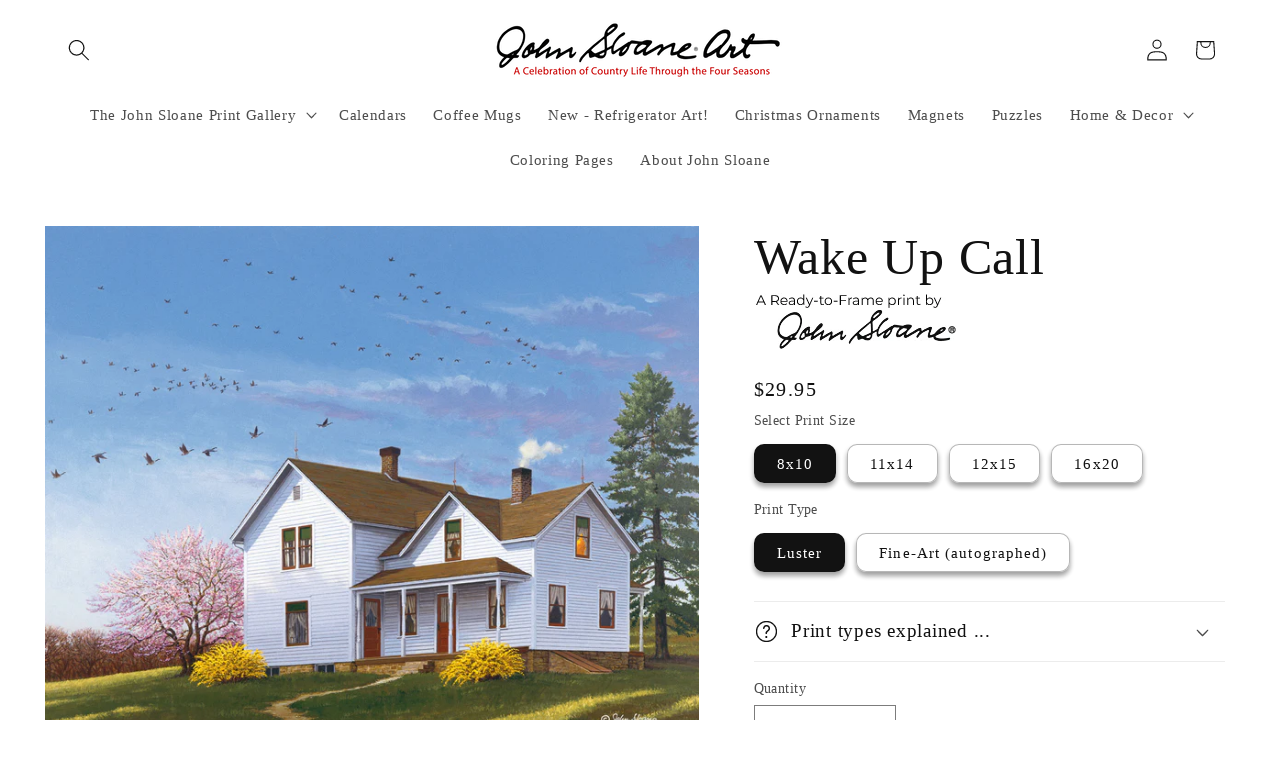

--- FILE ---
content_type: text/html; charset=utf-8
request_url: https://johnsloaneart.com/products/wake-up-call
body_size: 49042
content:
<!doctype html>
<html class="js" lang="en">
  <head>
    <meta charset="utf-8">
    <meta http-equiv="X-UA-Compatible" content="IE=edge">
    <meta name="viewport" content="width=device-width,initial-scale=1">
    <meta name="theme-color" content="">
    <link rel="canonical" href="https://johnsloaneart.com/products/wake-up-call"><link rel="icon" type="image/png" href="//johnsloaneart.com/cdn/shop/files/JSA_Favicon_1.png?crop=center&height=32&v=1614763289&width=32"><title>
      Wake Up Call © John Sloane
 &ndash; John Sloane Art</title>

    
      <meta name="description" content="Wake Up Call © John Sloane">
    

    

<meta property="og:site_name" content="John Sloane Art">
<meta property="og:url" content="https://johnsloaneart.com/products/wake-up-call">
<meta property="og:title" content="Wake Up Call © John Sloane">
<meta property="og:type" content="product">
<meta property="og:description" content="Wake Up Call © John Sloane"><meta property="og:image" content="http://johnsloaneart.com/cdn/shop/products/WakeUpCallbyJohnSloane.jpg?v=1604256646">
  <meta property="og:image:secure_url" content="https://johnsloaneart.com/cdn/shop/products/WakeUpCallbyJohnSloane.jpg?v=1604256646">
  <meta property="og:image:width" content="1536">
  <meta property="og:image:height" content="1229"><meta property="og:price:amount" content="29.95">
  <meta property="og:price:currency" content="USD"><meta name="twitter:card" content="summary_large_image">
<meta name="twitter:title" content="Wake Up Call © John Sloane">
<meta name="twitter:description" content="Wake Up Call © John Sloane">


    <script src="//johnsloaneart.com/cdn/shop/t/36/assets/constants.js?v=132983761750457495441729115860" defer="defer"></script>
    <script src="//johnsloaneart.com/cdn/shop/t/36/assets/pubsub.js?v=158357773527763999511729115862" defer="defer"></script>
    <script src="//johnsloaneart.com/cdn/shop/t/36/assets/global.js?v=152862011079830610291729115860" defer="defer"></script>
    <script src="//johnsloaneart.com/cdn/shop/t/36/assets/details-disclosure.js?v=13653116266235556501729115860" defer="defer"></script>
    <script src="//johnsloaneart.com/cdn/shop/t/36/assets/details-modal.js?v=25581673532751508451729115860" defer="defer"></script>
    <script src="//johnsloaneart.com/cdn/shop/t/36/assets/search-form.js?v=133129549252120666541729115862" defer="defer"></script><script src="//johnsloaneart.com/cdn/shop/t/36/assets/animations.js?v=88693664871331136111729115859" defer="defer"></script><!-- OutlinkStickyBtn CODE Start --><!-- OutlinkStickyBtn END --> <script>window.performance && window.performance.mark && window.performance.mark('shopify.content_for_header.start');</script><meta id="shopify-digital-wallet" name="shopify-digital-wallet" content="/50027921594/digital_wallets/dialog">
<meta name="shopify-checkout-api-token" content="82898bf999a2aa14bab927d451324dca">
<meta id="in-context-paypal-metadata" data-shop-id="50027921594" data-venmo-supported="false" data-environment="production" data-locale="en_US" data-paypal-v4="true" data-currency="USD">
<link rel="alternate" type="application/json+oembed" href="https://johnsloaneart.com/products/wake-up-call.oembed">
<script async="async" src="/checkouts/internal/preloads.js?locale=en-US"></script>
<link rel="preconnect" href="https://shop.app" crossorigin="anonymous">
<script async="async" src="https://shop.app/checkouts/internal/preloads.js?locale=en-US&shop_id=50027921594" crossorigin="anonymous"></script>
<script id="apple-pay-shop-capabilities" type="application/json">{"shopId":50027921594,"countryCode":"US","currencyCode":"USD","merchantCapabilities":["supports3DS"],"merchantId":"gid:\/\/shopify\/Shop\/50027921594","merchantName":"John Sloane Art","requiredBillingContactFields":["postalAddress","email","phone"],"requiredShippingContactFields":["postalAddress","email","phone"],"shippingType":"shipping","supportedNetworks":["visa","masterCard","amex","discover","elo","jcb"],"total":{"type":"pending","label":"John Sloane Art","amount":"1.00"},"shopifyPaymentsEnabled":true,"supportsSubscriptions":true}</script>
<script id="shopify-features" type="application/json">{"accessToken":"82898bf999a2aa14bab927d451324dca","betas":["rich-media-storefront-analytics"],"domain":"johnsloaneart.com","predictiveSearch":true,"shopId":50027921594,"locale":"en"}</script>
<script>var Shopify = Shopify || {};
Shopify.shop = "john-sloane-art.myshopify.com";
Shopify.locale = "en";
Shopify.currency = {"active":"USD","rate":"1.0"};
Shopify.country = "US";
Shopify.theme = {"name":"Dawn 15.2.0 (Current)","id":145860133089,"schema_name":"Dawn","schema_version":"15.2.0","theme_store_id":887,"role":"main"};
Shopify.theme.handle = "null";
Shopify.theme.style = {"id":null,"handle":null};
Shopify.cdnHost = "johnsloaneart.com/cdn";
Shopify.routes = Shopify.routes || {};
Shopify.routes.root = "/";</script>
<script type="module">!function(o){(o.Shopify=o.Shopify||{}).modules=!0}(window);</script>
<script>!function(o){function n(){var o=[];function n(){o.push(Array.prototype.slice.apply(arguments))}return n.q=o,n}var t=o.Shopify=o.Shopify||{};t.loadFeatures=n(),t.autoloadFeatures=n()}(window);</script>
<script>
  window.ShopifyPay = window.ShopifyPay || {};
  window.ShopifyPay.apiHost = "shop.app\/pay";
  window.ShopifyPay.redirectState = null;
</script>
<script id="shop-js-analytics" type="application/json">{"pageType":"product"}</script>
<script defer="defer" async type="module" src="//johnsloaneart.com/cdn/shopifycloud/shop-js/modules/v2/client.init-shop-cart-sync_WVOgQShq.en.esm.js"></script>
<script defer="defer" async type="module" src="//johnsloaneart.com/cdn/shopifycloud/shop-js/modules/v2/chunk.common_C_13GLB1.esm.js"></script>
<script defer="defer" async type="module" src="//johnsloaneart.com/cdn/shopifycloud/shop-js/modules/v2/chunk.modal_CLfMGd0m.esm.js"></script>
<script type="module">
  await import("//johnsloaneart.com/cdn/shopifycloud/shop-js/modules/v2/client.init-shop-cart-sync_WVOgQShq.en.esm.js");
await import("//johnsloaneart.com/cdn/shopifycloud/shop-js/modules/v2/chunk.common_C_13GLB1.esm.js");
await import("//johnsloaneart.com/cdn/shopifycloud/shop-js/modules/v2/chunk.modal_CLfMGd0m.esm.js");

  window.Shopify.SignInWithShop?.initShopCartSync?.({"fedCMEnabled":true,"windoidEnabled":true});

</script>
<script defer="defer" async type="module" src="//johnsloaneart.com/cdn/shopifycloud/shop-js/modules/v2/client.payment-terms_BWmiNN46.en.esm.js"></script>
<script defer="defer" async type="module" src="//johnsloaneart.com/cdn/shopifycloud/shop-js/modules/v2/chunk.common_C_13GLB1.esm.js"></script>
<script defer="defer" async type="module" src="//johnsloaneart.com/cdn/shopifycloud/shop-js/modules/v2/chunk.modal_CLfMGd0m.esm.js"></script>
<script type="module">
  await import("//johnsloaneart.com/cdn/shopifycloud/shop-js/modules/v2/client.payment-terms_BWmiNN46.en.esm.js");
await import("//johnsloaneart.com/cdn/shopifycloud/shop-js/modules/v2/chunk.common_C_13GLB1.esm.js");
await import("//johnsloaneart.com/cdn/shopifycloud/shop-js/modules/v2/chunk.modal_CLfMGd0m.esm.js");

  
</script>
<script>
  window.Shopify = window.Shopify || {};
  if (!window.Shopify.featureAssets) window.Shopify.featureAssets = {};
  window.Shopify.featureAssets['shop-js'] = {"shop-cart-sync":["modules/v2/client.shop-cart-sync_DuR37GeY.en.esm.js","modules/v2/chunk.common_C_13GLB1.esm.js","modules/v2/chunk.modal_CLfMGd0m.esm.js"],"init-fed-cm":["modules/v2/client.init-fed-cm_BucUoe6W.en.esm.js","modules/v2/chunk.common_C_13GLB1.esm.js","modules/v2/chunk.modal_CLfMGd0m.esm.js"],"shop-toast-manager":["modules/v2/client.shop-toast-manager_B0JfrpKj.en.esm.js","modules/v2/chunk.common_C_13GLB1.esm.js","modules/v2/chunk.modal_CLfMGd0m.esm.js"],"init-shop-cart-sync":["modules/v2/client.init-shop-cart-sync_WVOgQShq.en.esm.js","modules/v2/chunk.common_C_13GLB1.esm.js","modules/v2/chunk.modal_CLfMGd0m.esm.js"],"shop-button":["modules/v2/client.shop-button_B_U3bv27.en.esm.js","modules/v2/chunk.common_C_13GLB1.esm.js","modules/v2/chunk.modal_CLfMGd0m.esm.js"],"init-windoid":["modules/v2/client.init-windoid_DuP9q_di.en.esm.js","modules/v2/chunk.common_C_13GLB1.esm.js","modules/v2/chunk.modal_CLfMGd0m.esm.js"],"shop-cash-offers":["modules/v2/client.shop-cash-offers_BmULhtno.en.esm.js","modules/v2/chunk.common_C_13GLB1.esm.js","modules/v2/chunk.modal_CLfMGd0m.esm.js"],"pay-button":["modules/v2/client.pay-button_CrPSEbOK.en.esm.js","modules/v2/chunk.common_C_13GLB1.esm.js","modules/v2/chunk.modal_CLfMGd0m.esm.js"],"init-customer-accounts":["modules/v2/client.init-customer-accounts_jNk9cPYQ.en.esm.js","modules/v2/client.shop-login-button_DJ5ldayH.en.esm.js","modules/v2/chunk.common_C_13GLB1.esm.js","modules/v2/chunk.modal_CLfMGd0m.esm.js"],"avatar":["modules/v2/client.avatar_BTnouDA3.en.esm.js"],"checkout-modal":["modules/v2/client.checkout-modal_pBPyh9w8.en.esm.js","modules/v2/chunk.common_C_13GLB1.esm.js","modules/v2/chunk.modal_CLfMGd0m.esm.js"],"init-shop-for-new-customer-accounts":["modules/v2/client.init-shop-for-new-customer-accounts_BUoCy7a5.en.esm.js","modules/v2/client.shop-login-button_DJ5ldayH.en.esm.js","modules/v2/chunk.common_C_13GLB1.esm.js","modules/v2/chunk.modal_CLfMGd0m.esm.js"],"init-customer-accounts-sign-up":["modules/v2/client.init-customer-accounts-sign-up_CnczCz9H.en.esm.js","modules/v2/client.shop-login-button_DJ5ldayH.en.esm.js","modules/v2/chunk.common_C_13GLB1.esm.js","modules/v2/chunk.modal_CLfMGd0m.esm.js"],"init-shop-email-lookup-coordinator":["modules/v2/client.init-shop-email-lookup-coordinator_CzjY5t9o.en.esm.js","modules/v2/chunk.common_C_13GLB1.esm.js","modules/v2/chunk.modal_CLfMGd0m.esm.js"],"shop-follow-button":["modules/v2/client.shop-follow-button_CsYC63q7.en.esm.js","modules/v2/chunk.common_C_13GLB1.esm.js","modules/v2/chunk.modal_CLfMGd0m.esm.js"],"shop-login-button":["modules/v2/client.shop-login-button_DJ5ldayH.en.esm.js","modules/v2/chunk.common_C_13GLB1.esm.js","modules/v2/chunk.modal_CLfMGd0m.esm.js"],"shop-login":["modules/v2/client.shop-login_B9ccPdmx.en.esm.js","modules/v2/chunk.common_C_13GLB1.esm.js","modules/v2/chunk.modal_CLfMGd0m.esm.js"],"lead-capture":["modules/v2/client.lead-capture_D0K_KgYb.en.esm.js","modules/v2/chunk.common_C_13GLB1.esm.js","modules/v2/chunk.modal_CLfMGd0m.esm.js"],"payment-terms":["modules/v2/client.payment-terms_BWmiNN46.en.esm.js","modules/v2/chunk.common_C_13GLB1.esm.js","modules/v2/chunk.modal_CLfMGd0m.esm.js"]};
</script>
<script>(function() {
  var isLoaded = false;
  function asyncLoad() {
    if (isLoaded) return;
    isLoaded = true;
    var urls = ["https:\/\/tabs.stationmade.com\/registered-scripts\/tabs-by-station.js?shop=john-sloane-art.myshopify.com","https:\/\/cdncozyantitheft.addons.business\/js\/script_tags\/john-sloane-art\/nD7DIgHeNPJZxzssbe9zUC74Mn58fmpZ.js?shop=john-sloane-art.myshopify.com","https:\/\/boostsales.apps.avada.io\/scripttag\/avada-tracking.min.js?shop=john-sloane-art.myshopify.com"];
    for (var i = 0; i < urls.length; i++) {
      var s = document.createElement('script');
      s.type = 'text/javascript';
      s.async = true;
      s.src = urls[i];
      var x = document.getElementsByTagName('script')[0];
      x.parentNode.insertBefore(s, x);
    }
  };
  if(window.attachEvent) {
    window.attachEvent('onload', asyncLoad);
  } else {
    window.addEventListener('load', asyncLoad, false);
  }
})();</script>
<script id="__st">var __st={"a":50027921594,"offset":-21600,"reqid":"e2486c15-14d7-4152-b123-88868de26da2-1769670183","pageurl":"johnsloaneart.com\/products\/wake-up-call","u":"5ccab140059a","p":"product","rtyp":"product","rid":6040490377402};</script>
<script>window.ShopifyPaypalV4VisibilityTracking = true;</script>
<script id="captcha-bootstrap">!function(){'use strict';const t='contact',e='account',n='new_comment',o=[[t,t],['blogs',n],['comments',n],[t,'customer']],c=[[e,'customer_login'],[e,'guest_login'],[e,'recover_customer_password'],[e,'create_customer']],r=t=>t.map((([t,e])=>`form[action*='/${t}']:not([data-nocaptcha='true']) input[name='form_type'][value='${e}']`)).join(','),a=t=>()=>t?[...document.querySelectorAll(t)].map((t=>t.form)):[];function s(){const t=[...o],e=r(t);return a(e)}const i='password',u='form_key',d=['recaptcha-v3-token','g-recaptcha-response','h-captcha-response',i],f=()=>{try{return window.sessionStorage}catch{return}},m='__shopify_v',_=t=>t.elements[u];function p(t,e,n=!1){try{const o=window.sessionStorage,c=JSON.parse(o.getItem(e)),{data:r}=function(t){const{data:e,action:n}=t;return t[m]||n?{data:e,action:n}:{data:t,action:n}}(c);for(const[e,n]of Object.entries(r))t.elements[e]&&(t.elements[e].value=n);n&&o.removeItem(e)}catch(o){console.error('form repopulation failed',{error:o})}}const l='form_type',E='cptcha';function T(t){t.dataset[E]=!0}const w=window,h=w.document,L='Shopify',v='ce_forms',y='captcha';let A=!1;((t,e)=>{const n=(g='f06e6c50-85a8-45c8-87d0-21a2b65856fe',I='https://cdn.shopify.com/shopifycloud/storefront-forms-hcaptcha/ce_storefront_forms_captcha_hcaptcha.v1.5.2.iife.js',D={infoText:'Protected by hCaptcha',privacyText:'Privacy',termsText:'Terms'},(t,e,n)=>{const o=w[L][v],c=o.bindForm;if(c)return c(t,g,e,D).then(n);var r;o.q.push([[t,g,e,D],n]),r=I,A||(h.body.append(Object.assign(h.createElement('script'),{id:'captcha-provider',async:!0,src:r})),A=!0)});var g,I,D;w[L]=w[L]||{},w[L][v]=w[L][v]||{},w[L][v].q=[],w[L][y]=w[L][y]||{},w[L][y].protect=function(t,e){n(t,void 0,e),T(t)},Object.freeze(w[L][y]),function(t,e,n,w,h,L){const[v,y,A,g]=function(t,e,n){const i=e?o:[],u=t?c:[],d=[...i,...u],f=r(d),m=r(i),_=r(d.filter((([t,e])=>n.includes(e))));return[a(f),a(m),a(_),s()]}(w,h,L),I=t=>{const e=t.target;return e instanceof HTMLFormElement?e:e&&e.form},D=t=>v().includes(t);t.addEventListener('submit',(t=>{const e=I(t);if(!e)return;const n=D(e)&&!e.dataset.hcaptchaBound&&!e.dataset.recaptchaBound,o=_(e),c=g().includes(e)&&(!o||!o.value);(n||c)&&t.preventDefault(),c&&!n&&(function(t){try{if(!f())return;!function(t){const e=f();if(!e)return;const n=_(t);if(!n)return;const o=n.value;o&&e.removeItem(o)}(t);const e=Array.from(Array(32),(()=>Math.random().toString(36)[2])).join('');!function(t,e){_(t)||t.append(Object.assign(document.createElement('input'),{type:'hidden',name:u})),t.elements[u].value=e}(t,e),function(t,e){const n=f();if(!n)return;const o=[...t.querySelectorAll(`input[type='${i}']`)].map((({name:t})=>t)),c=[...d,...o],r={};for(const[a,s]of new FormData(t).entries())c.includes(a)||(r[a]=s);n.setItem(e,JSON.stringify({[m]:1,action:t.action,data:r}))}(t,e)}catch(e){console.error('failed to persist form',e)}}(e),e.submit())}));const S=(t,e)=>{t&&!t.dataset[E]&&(n(t,e.some((e=>e===t))),T(t))};for(const o of['focusin','change'])t.addEventListener(o,(t=>{const e=I(t);D(e)&&S(e,y())}));const B=e.get('form_key'),M=e.get(l),P=B&&M;t.addEventListener('DOMContentLoaded',(()=>{const t=y();if(P)for(const e of t)e.elements[l].value===M&&p(e,B);[...new Set([...A(),...v().filter((t=>'true'===t.dataset.shopifyCaptcha))])].forEach((e=>S(e,t)))}))}(h,new URLSearchParams(w.location.search),n,t,e,['guest_login'])})(!0,!0)}();</script>
<script integrity="sha256-4kQ18oKyAcykRKYeNunJcIwy7WH5gtpwJnB7kiuLZ1E=" data-source-attribution="shopify.loadfeatures" defer="defer" src="//johnsloaneart.com/cdn/shopifycloud/storefront/assets/storefront/load_feature-a0a9edcb.js" crossorigin="anonymous"></script>
<script crossorigin="anonymous" defer="defer" src="//johnsloaneart.com/cdn/shopifycloud/storefront/assets/shopify_pay/storefront-65b4c6d7.js?v=20250812"></script>
<script data-source-attribution="shopify.dynamic_checkout.dynamic.init">var Shopify=Shopify||{};Shopify.PaymentButton=Shopify.PaymentButton||{isStorefrontPortableWallets:!0,init:function(){window.Shopify.PaymentButton.init=function(){};var t=document.createElement("script");t.src="https://johnsloaneart.com/cdn/shopifycloud/portable-wallets/latest/portable-wallets.en.js",t.type="module",document.head.appendChild(t)}};
</script>
<script data-source-attribution="shopify.dynamic_checkout.buyer_consent">
  function portableWalletsHideBuyerConsent(e){var t=document.getElementById("shopify-buyer-consent"),n=document.getElementById("shopify-subscription-policy-button");t&&n&&(t.classList.add("hidden"),t.setAttribute("aria-hidden","true"),n.removeEventListener("click",e))}function portableWalletsShowBuyerConsent(e){var t=document.getElementById("shopify-buyer-consent"),n=document.getElementById("shopify-subscription-policy-button");t&&n&&(t.classList.remove("hidden"),t.removeAttribute("aria-hidden"),n.addEventListener("click",e))}window.Shopify?.PaymentButton&&(window.Shopify.PaymentButton.hideBuyerConsent=portableWalletsHideBuyerConsent,window.Shopify.PaymentButton.showBuyerConsent=portableWalletsShowBuyerConsent);
</script>
<script data-source-attribution="shopify.dynamic_checkout.cart.bootstrap">document.addEventListener("DOMContentLoaded",(function(){function t(){return document.querySelector("shopify-accelerated-checkout-cart, shopify-accelerated-checkout")}if(t())Shopify.PaymentButton.init();else{new MutationObserver((function(e,n){t()&&(Shopify.PaymentButton.init(),n.disconnect())})).observe(document.body,{childList:!0,subtree:!0})}}));
</script>
<link id="shopify-accelerated-checkout-styles" rel="stylesheet" media="screen" href="https://johnsloaneart.com/cdn/shopifycloud/portable-wallets/latest/accelerated-checkout-backwards-compat.css" crossorigin="anonymous">
<style id="shopify-accelerated-checkout-cart">
        #shopify-buyer-consent {
  margin-top: 1em;
  display: inline-block;
  width: 100%;
}

#shopify-buyer-consent.hidden {
  display: none;
}

#shopify-subscription-policy-button {
  background: none;
  border: none;
  padding: 0;
  text-decoration: underline;
  font-size: inherit;
  cursor: pointer;
}

#shopify-subscription-policy-button::before {
  box-shadow: none;
}

      </style>
<script id="sections-script" data-sections="header" defer="defer" src="//johnsloaneart.com/cdn/shop/t/36/compiled_assets/scripts.js?v=3944"></script>
<script>window.performance && window.performance.mark && window.performance.mark('shopify.content_for_header.end');</script>


    <style data-shopify>
      
      
      
      
      

      
        :root,
        .color-background-1 {
          --color-background: 255,255,255;
        
          --gradient-background: #ffffff;
        

        

        --color-foreground: 18,18,18;
        --color-background-contrast: 191,191,191;
        --color-shadow: 18,18,18;
        --color-button: 45,121,252;
        --color-button-text: 255,255,255;
        --color-secondary-button: 255,255,255;
        --color-secondary-button-text: 18,18,18;
        --color-link: 18,18,18;
        --color-badge-foreground: 18,18,18;
        --color-badge-background: 255,255,255;
        --color-badge-border: 18,18,18;
        --payment-terms-background-color: rgb(255 255 255);
      }
      
        
        .color-background-2 {
          --color-background: 255,255,255;
        
          --gradient-background: #ffffff;
        

        

        --color-foreground: 18,18,18;
        --color-background-contrast: 191,191,191;
        --color-shadow: 18,18,18;
        --color-button: 18,18,18;
        --color-button-text: 255,255,255;
        --color-secondary-button: 255,255,255;
        --color-secondary-button-text: 18,18,18;
        --color-link: 18,18,18;
        --color-badge-foreground: 18,18,18;
        --color-badge-background: 255,255,255;
        --color-badge-border: 18,18,18;
        --payment-terms-background-color: rgb(255 255 255);
      }
      
        
        .color-inverse {
          --color-background: 18,18,18;
        
          --gradient-background: #121212;
        

        

        --color-foreground: 255,255,255;
        --color-background-contrast: 146,146,146;
        --color-shadow: 18,18,18;
        --color-button: 255,255,255;
        --color-button-text: 18,18,18;
        --color-secondary-button: 18,18,18;
        --color-secondary-button-text: 255,255,255;
        --color-link: 255,255,255;
        --color-badge-foreground: 255,255,255;
        --color-badge-background: 18,18,18;
        --color-badge-border: 255,255,255;
        --payment-terms-background-color: rgb(18 18 18);
      }
      
        
        .color-accent-1 {
          --color-background: 45,121,252;
        
          --gradient-background: #2d79fc;
        

        

        --color-foreground: 255,255,255;
        --color-background-contrast: 2,63,167;
        --color-shadow: 18,18,18;
        --color-button: 255,255,255;
        --color-button-text: 45,121,252;
        --color-secondary-button: 45,121,252;
        --color-secondary-button-text: 255,255,255;
        --color-link: 255,255,255;
        --color-badge-foreground: 255,255,255;
        --color-badge-background: 45,121,252;
        --color-badge-border: 255,255,255;
        --payment-terms-background-color: rgb(45 121 252);
      }
      
        
        .color-accent-2 {
          --color-background: 247,5,5;
        
          --gradient-background: #f70505;
        

        

        --color-foreground: 255,255,255;
        --color-background-contrast: 122,2,2;
        --color-shadow: 18,18,18;
        --color-button: 255,255,255;
        --color-button-text: 255,255,255;
        --color-secondary-button: 247,5,5;
        --color-secondary-button-text: 255,255,255;
        --color-link: 255,255,255;
        --color-badge-foreground: 255,255,255;
        --color-badge-background: 247,5,5;
        --color-badge-border: 255,255,255;
        --payment-terms-background-color: rgb(247 5 5);
      }
      

      body, .color-background-1, .color-background-2, .color-inverse, .color-accent-1, .color-accent-2 {
        color: rgba(var(--color-foreground), 0.75);
        background-color: rgb(var(--color-background));
      }

      :root {
        --font-body-family: "New York", Iowan Old Style, Apple Garamond, Baskerville, Times New Roman, Droid Serif, Times, Source Serif Pro, serif, Apple Color Emoji, Segoe UI Emoji, Segoe UI Symbol;
        --font-body-style: normal;
        --font-body-weight: 400;
        --font-body-weight-bold: 700;

        --font-heading-family: "New York", Iowan Old Style, Apple Garamond, Baskerville, Times New Roman, Droid Serif, Times, Source Serif Pro, serif, Apple Color Emoji, Segoe UI Emoji, Segoe UI Symbol;
        --font-heading-style: normal;
        --font-heading-weight: 400;

        --font-body-scale: 1.1;
        --font-heading-scale: 1.1363636363636365;

        --media-padding: px;
        --media-border-opacity: 0.05;
        --media-border-width: 0px;
        --media-radius: 0px;
        --media-shadow-opacity: 0.0;
        --media-shadow-horizontal-offset: 0px;
        --media-shadow-vertical-offset: 4px;
        --media-shadow-blur-radius: 5px;
        --media-shadow-visible: 0;

        --page-width: 120rem;
        --page-width-margin: 0rem;

        --product-card-image-padding: 0.6rem;
        --product-card-corner-radius: 0.6rem;
        --product-card-text-alignment: center;
        --product-card-border-width: 0.2rem;
        --product-card-border-opacity: 0.15;
        --product-card-shadow-opacity: 0.15;
        --product-card-shadow-visible: 1;
        --product-card-shadow-horizontal-offset: 0.0rem;
        --product-card-shadow-vertical-offset: 0.0rem;
        --product-card-shadow-blur-radius: 0.5rem;

        --collection-card-image-padding: 0.6rem;
        --collection-card-corner-radius: 0.6rem;
        --collection-card-text-alignment: center;
        --collection-card-border-width: 0.2rem;
        --collection-card-border-opacity: 0.15;
        --collection-card-shadow-opacity: 0.15;
        --collection-card-shadow-visible: 1;
        --collection-card-shadow-horizontal-offset: 0.0rem;
        --collection-card-shadow-vertical-offset: 0.0rem;
        --collection-card-shadow-blur-radius: 0.5rem;

        --blog-card-image-padding: 0.6rem;
        --blog-card-corner-radius: 0.6rem;
        --blog-card-text-alignment: center;
        --blog-card-border-width: 0.2rem;
        --blog-card-border-opacity: 0.15;
        --blog-card-shadow-opacity: 0.15;
        --blog-card-shadow-visible: 1;
        --blog-card-shadow-horizontal-offset: 0.0rem;
        --blog-card-shadow-vertical-offset: 0.0rem;
        --blog-card-shadow-blur-radius: 0.5rem;

        --badge-corner-radius: 1.0rem;

        --popup-border-width: 1px;
        --popup-border-opacity: 0.1;
        --popup-corner-radius: 0px;
        --popup-shadow-opacity: 0.0;
        --popup-shadow-horizontal-offset: 0px;
        --popup-shadow-vertical-offset: 4px;
        --popup-shadow-blur-radius: 5px;

        --drawer-border-width: 1px;
        --drawer-border-opacity: 0.1;
        --drawer-shadow-opacity: 0.0;
        --drawer-shadow-horizontal-offset: 0px;
        --drawer-shadow-vertical-offset: 4px;
        --drawer-shadow-blur-radius: 5px;

        --spacing-sections-desktop: 20px;
        --spacing-sections-mobile: 20px;

        --grid-desktop-vertical-spacing: 20px;
        --grid-desktop-horizontal-spacing: 20px;
        --grid-mobile-vertical-spacing: 10px;
        --grid-mobile-horizontal-spacing: 10px;

        --text-boxes-border-opacity: 0.05;
        --text-boxes-border-width: 2px;
        --text-boxes-radius: 0px;
        --text-boxes-shadow-opacity: 0.5;
        --text-boxes-shadow-visible: 1;
        --text-boxes-shadow-horizontal-offset: 0px;
        --text-boxes-shadow-vertical-offset: 4px;
        --text-boxes-shadow-blur-radius: 5px;

        --buttons-radius: 10px;
        --buttons-radius-outset: 11px;
        --buttons-border-width: 1px;
        --buttons-border-opacity: 0.5;
        --buttons-shadow-opacity: 0.0;
        --buttons-shadow-visible: 0;
        --buttons-shadow-horizontal-offset: 0px;
        --buttons-shadow-vertical-offset: 4px;
        --buttons-shadow-blur-radius: 5px;
        --buttons-border-offset: 0.3px;

        --inputs-radius: 0px;
        --inputs-border-width: 1px;
        --inputs-border-opacity: 0.55;
        --inputs-shadow-opacity: 0.0;
        --inputs-shadow-horizontal-offset: 0px;
        --inputs-margin-offset: 0px;
        --inputs-shadow-vertical-offset: 4px;
        --inputs-shadow-blur-radius: 5px;
        --inputs-radius-outset: 0px;

        --variant-pills-radius: 10px;
        --variant-pills-border-width: 1px;
        --variant-pills-border-opacity: 0.3;
        --variant-pills-shadow-opacity: 0.4;
        --variant-pills-shadow-horizontal-offset: 0px;
        --variant-pills-shadow-vertical-offset: 4px;
        --variant-pills-shadow-blur-radius: 5px;
      }

      *,
      *::before,
      *::after {
        box-sizing: inherit;
      }

      html {
        box-sizing: border-box;
        font-size: calc(var(--font-body-scale) * 62.5%);
        height: 100%;
      }

      body {
        display: grid;
        grid-template-rows: auto auto 1fr auto;
        grid-template-columns: 100%;
        min-height: 100%;
        margin: 0;
        font-size: 1.5rem;
        letter-spacing: 0.06rem;
        line-height: calc(1 + 0.8 / var(--font-body-scale));
        font-family: var(--font-body-family);
        font-style: var(--font-body-style);
        font-weight: var(--font-body-weight);
      }

      @media screen and (min-width: 750px) {
        body {
          font-size: 1.6rem;
        }
      }
    </style>

    <link href="//johnsloaneart.com/cdn/shop/t/36/assets/base.css?v=159841507637079171801729115859" rel="stylesheet" type="text/css" media="all" />
    <link rel="stylesheet" href="//johnsloaneart.com/cdn/shop/t/36/assets/component-cart-items.css?v=123238115697927560811729115859" media="print" onload="this.media='all'"><link href="//johnsloaneart.com/cdn/shop/t/36/assets/component-localization-form.css?v=170315343355214948141729115860" rel="stylesheet" type="text/css" media="all" />
      <script src="//johnsloaneart.com/cdn/shop/t/36/assets/localization-form.js?v=144176611646395275351729115862" defer="defer"></script><link
        rel="stylesheet"
        href="//johnsloaneart.com/cdn/shop/t/36/assets/component-predictive-search.css?v=118923337488134913561729115860"
        media="print"
        onload="this.media='all'"
      ><script>
      if (Shopify.designMode) {
        document.documentElement.classList.add('shopify-design-mode');
      }
    </script>
  <!-- BEGIN app block: shopify://apps/dr-stacked-discounts/blocks/instant-load/f428e1ae-8a34-4767-8189-f8339f3ab12b --><!-- For self-installation -->
<script>(() => {const installerKey = 'docapp-discount-auto-install'; const urlParams = new URLSearchParams(window.location.search); if (urlParams.get(installerKey)) {window.sessionStorage.setItem(installerKey, JSON.stringify({integrationId: urlParams.get('docapp-integration-id'), divClass: urlParams.get('docapp-install-class'), check: urlParams.get('docapp-check')}));}})();</script>
<script>(() => {const previewKey = 'docapp-discount-test'; const urlParams = new URLSearchParams(window.location.search); if (urlParams.get(previewKey)) {window.sessionStorage.setItem(previewKey, JSON.stringify({active: true, integrationId: urlParams.get('docapp-discount-inst-test')}));}})();</script>
<script>window.discountOnCartProAppBlock = true;</script>

<!-- App speed-up -->
<script id="docapp-discount-speedup">
    (() => { if (window.discountOnCartProAppLoaded) return; let script = document.createElement('script'); script.src = "https://d9fvwtvqz2fm1.cloudfront.net/shop/js/discount-on-cart-pro.min.js?shop=john-sloane-art.myshopify.com"; document.getElementById('docapp-discount-speedup').after(script); })();
</script>


<!-- END app block --><!-- BEGIN app block: shopify://apps/gsc-countdown-timer/blocks/countdown-bar/58dc5b1b-43d2-4209-b1f3-52aff31643ed --><style>
  .gta-block__error {
    display: flex;
    flex-flow: column nowrap;
    gap: 12px;
    padding: 32px;
    border-radius: 12px;
    margin: 12px 0;
    background-color: #fff1e3;
    color: #412d00;
  }

  .gta-block__error-title {
    font-size: 18px;
    font-weight: 600;
    line-height: 28px;
  }

  .gta-block__error-body {
    font-size: 14px;
    line-height: 24px;
  }
</style>

<script>
  (function () {
    try {
      window.GSC_COUNTDOWN_META = {
        product_collections: [{"id":230496796858,"handle":"frontpage","updated_at":"2026-01-26T06:08:48-06:00","published_at":"2020-10-11T17:00:15-05:00","sort_order":"best-selling","template_suffix":"","published_scope":"web","title":"Home page","body_html":""},{"id":232192311482,"handle":"spring-collection","title":"Spring Collection","updated_at":"2026-01-23T06:10:51-06:00","body_html":"","published_at":"2020-10-18T17:43:13-05:00","sort_order":"best-selling","template_suffix":"","disjunctive":false,"rules":[{"column":"tag","relation":"equals","condition":"Spring"}],"published_scope":"web","image":{"created_at":"2020-11-04T18:40:17-06:00","alt":"\"Lilacs and Lace\" © John Sloane","width":1536,"height":1229,"src":"\/\/johnsloaneart.com\/cdn\/shop\/collections\/Cool_Waters_Banner_by_John_Sloane_e82786fd-3d8c-4969-9a17-3e5e11338ac6.jpg?v=1765558048"}},{"id":232182743226,"handle":"prints","title":"The John Sloane Print Gallery","updated_at":"2026-01-26T06:08:48-06:00","body_html":"","published_at":"2020-10-18T14:06:23-05:00","sort_order":"best-selling","template_suffix":"","disjunctive":false,"rules":[{"column":"type","relation":"equals","condition":"Prints"}],"published_scope":"web","image":{"created_at":"2020-10-18T17:06:09-05:00","alt":null,"width":1980,"height":500,"src":"\/\/johnsloaneart.com\/cdn\/shop\/collections\/Cool_Waters_BAnner_by_John_Sloane.jpg?v=1604537676"}}],
        product_tags: ["2005","March","Prints","Spring"],
      };

      const widgets = [{"bar":{"sticky":true,"justify":"center","position":"top","closeButton":{"color":"#bdbdbd","enabled":true}},"key":"GSC-BAR-cLDCtztecKRi","type":"bar","timer":{"date":"2026-01-01T02:00:00.000-06:00","mode":"date","daily":{"tz":"Etc\/GMT-0","endHours":14,"endMinutes":0,"repeatDays":[0,1,2,3,4,5,6],"startHours":10,"startMinutes":0},"hours":72,"onEnd":"hide","minutes":0,"seconds":0,"scheduling":{"end":null,"start":null}},"content":{"align":"center","items":[{"id":"text-oQMpTFYqJbEb","type":"text","align":"left","color":"#e43529","value":"Year-End Savings end in ...","enabled":true,"padding":{"mobile":{},"desktop":{}},"fontFamily":"font1","fontWeight":"700","textTransform":"unset","mobileFontSize":"16px","desktopFontSize":"20px","mobileLineHeight":"1.3","desktopLineHeight":"1.2","mobileLetterSpacing":"0","desktopLetterSpacing":"0"},{"id":"text-QckfCEnllKhD","type":"text","align":"left","color":"#000000","value":"","enabled":true,"padding":{"mobile":{},"desktop":{}},"fontFamily":"font1","fontWeight":"400","textTransform":"unset","mobileFontSize":"12px","desktopFontSize":"15px","mobileLineHeight":"1.3","desktopLineHeight":"1.3","mobileLetterSpacing":"0","desktopLetterSpacing":"0"},{"id":"timer-avXbWNJIvTCh","type":"timer","view":"custom","border":{"size":"2px","color":"#FFFFFF","enabled":false},"digits":{"gap":"0px","color":"#2d79fc","fontSize":"60px","fontFamily":"font2","fontWeight":"600"},"labels":{"days":"days","color":"#000000","hours":"hours","enabled":true,"minutes":"mins","seconds":"secs","fontSize":"24px","fontFamily":"font3","fontWeight":"500","milliseconds":"ms","textTransform":"unset"},"layout":"separate","margin":{"mobile":{},"desktop":{}},"radius":{"value":"16px","enabled":false},"shadow":{"type":"","color":"black","enabled":true},"enabled":true,"padding":{"mobile":{},"desktop":{"top":"0px"}},"fontSize":{"mobile":"14px","desktop":"18px"},"separator":{"type":"colon","color":"#000000","enabled":true},"background":{"blur":"2px","color":"#eeeeee","enabled":false},"unitFormat":"d:h:m:s","mobileWidth":"160px","desktopWidth":"224px"},{"id":"button-FzKBgXUIBKrR","href":"https:\/\/shopify.com","type":"button","label":"Shop now","width":"content","border":{"size":"2px","color":"#000000","enabled":false},"margin":{"mobile":{"top":"0px","left":"0px","right":"0px","bottom":"0px"},"desktop":{"top":"0px","left":"0px","right":"0px","bottom":"0px"}},"radius":{"value":"8px","enabled":true},"target":"_self","enabled":false,"padding":{"mobile":{"top":"8px","left":"12px","right":"12px","bottom":"8px"},"desktop":{"top":"12px","left":"32px","right":"32px","bottom":"12px"}},"textColor":"#ffffff","background":{"blur":"0px","color":"#000000","enabled":true},"fontFamily":"font1","fontWeight":"500","textTransform":"unset","mobileFontSize":"12px","desktopFontSize":"14px","mobileLetterSpacing":"0","desktopLetterSpacing":"0"},{"id":"coupon-PzQZySDONpHg","code":"PASTE YOUR CODE","icon":{"type":"discount-star","enabled":true},"type":"coupon","label":"Save 35%","action":"copy","border":{"size":"1px","color":"#9e9e9e","enabled":true},"margin":{"mobile":{"top":"0px","left":"0px","right":"0px","bottom":"0px"},"desktop":{"top":"0px","left":"0px","right":"0px","bottom":"0px"}},"radius":{"value":"6px","enabled":true},"enabled":false,"padding":{"mobile":{"top":"4px","left":"12px","right":"12px","bottom":"4px"},"desktop":{"top":"8px","left":"16px","right":"16px","bottom":"8px"}},"textColor":"#000000","background":{"blur":"0px","color":"#eeeeee","enabled":true},"fontFamily":"font1","fontWeight":"600","textTransform":"uppercase","mobileFontSize":"12px","desktopFontSize":"14px"}],"border":{"size":"1px","color":"#000000","enabled":false},"layout":"column","margin":{"mobile":{"top":"0px","left":"0px","right":"0px","bottom":"0px"},"desktop":{"top":"0px","left":"0px","right":"0px","bottom":"0px"}},"radius":{"value":"8px","enabled":false},"padding":{"mobile":{"top":"4px","left":"0px","right":"0px","bottom":"4px"},"desktop":{"top":"8px","left":"28px","right":"28px","bottom":"8px"}},"mobileGap":"6px","background":{"src":null,"blur":"0px","source":"color","bgColor":"#ffffff","enabled":true,"overlayColor":"rgba(0,0,0,0)"},"desktopGap":"24px","mobileWidth":"100%","desktopWidth":"400px","backgroundClick":{"url":"","target":"_self","enabled":false}},"enabled":true,"general":{"font1":"inherit","font2":"inherit","font3":"inherit","preset":"bar1","breakpoint":"768px"},"section":null,"userCss":"","targeting":{"geo":null,"pages":{"cart":true,"home":true,"other":true,"password":true,"products":{"mode":"all","tags":[],"enabled":true,"specificProducts":[],"productsInCollections":[]},"collections":{"mode":"all","items":[],"enabled":true}}}},{"key":"GSC-EMBED-RfgbbgYvOzQs","type":"embed","timer":{"date":"2025-11-23T23:59:00.000-06:00","mode":"date","daily":{"tz":"Etc\/GMT-0","endHours":0,"endMinutes":0,"repeatDays":[0,1,2,3,4,5,6],"startHours":0,"startMinutes":0},"hours":1,"onEnd":"restart","minutes":0,"seconds":0,"scheduling":{"end":null,"start":null}},"content":{"align":"center","items":[{"id":"text-mokgAtIIOrPc","icon":{"type":"timer-solid-square","color":"#d42e2f","enabled":false},"type":"text","align":"center","color":"#000000","value":"Beat the Rush! Get these early Black Friday Deals this weekend!","enabled":true,"padding":{"mobile":{},"desktop":{}},"fontFamily":"font2","fontWeight":"500","textTransform":"unset","mobileFontSize":"20px","desktopFontSize":"20px","mobileLineHeight":"1.3","desktopLineHeight":"1.3","mobileLetterSpacing":"0","desktopLetterSpacing":"0px"},{"id":"timer-VhBafsHIDRTT","type":"timer","view":"text","border":{"size":"1px","color":"#de3813","enabled":false},"digits":{"gap":"0px","color":"#d42e2f","fontSize":"58px","fontFamily":"font1","fontWeight":"500"},"labels":{"days":"D","color":"#5d6ac0","hours":"H","enabled":true,"minutes":"M","seconds":"S","fontSize":"20px","fontFamily":"font3","fontWeight":"500","milliseconds":"ms","textTransform":"unset"},"layout":"separate","margin":{"mobile":{"top":"4px"},"desktop":{"top":"0px","left":"0px","right":"0px","bottom":"0px"}},"radius":{"value":"12px","enabled":true},"shadow":{"type":"","color":"black","enabled":true},"enabled":false,"padding":{"mobile":{"bottom":"0px"},"desktop":{"top":"0px","left":"0px","right":"4px","bottom":"0px"}},"fontSize":{"mobile":"20px","desktop":"22px"},"separator":{"type":"colon","color":"#d42e2f","enabled":true},"background":{"blur":"0px","color":"#fcec19","enabled":true},"unitFormat":"d:h:m:s","mobileWidth":"68px","desktopWidth":"76px"},{"id":"coupon-UoPvtaxPdUUP","code":"PASTE YOUR CODE","icon":{"type":"discount-star","color":"#8e24aa","enabled":true},"type":"coupon","label":"SDQ863428","action":"copy","border":{"size":"1px","color":"#000000","enabled":true},"margin":{"mobile":{"top":"0px","left":"0px","right":"0px","bottom":"0px"},"desktop":{"top":"0px","left":"4px","right":"0px","bottom":"0px"}},"radius":{"value":"4px","enabled":true},"enabled":false,"padding":{"mobile":{"top":"2px","left":"6px","right":"8px","bottom":"2px"},"desktop":{"top":"2px","left":"6px","right":"10px","bottom":"2px"}},"textColor":"#000000","background":{"blur":"0px","color":"#ffe5e0","enabled":false},"fontFamily":"font1","fontWeight":"500","textTransform":"unset","mobileFontSize":"18px","desktopFontSize":"20px"}],"border":{"size":"1px","color":"#000000","enabled":false},"layout":"column","margin":{"mobile":{"top":"0px","left":"0px","right":"0px","bottom":"0px"},"desktop":{"top":"0px","left":"0px","right":"0px","bottom":"0px"}},"radius":{"value":"0px","enabled":true},"padding":{"mobile":{"top":"4px","left":"4px","right":"4px","bottom":"4px"},"desktop":{"top":"6px","left":"12px","right":"12px","bottom":"9px"}},"mobileGap":"6px","background":{"src":null,"blur":"0px","source":"color","bgColor":"#fffd3a","enabled":true,"overlayColor":"rgba(0,0,0,0)"},"desktopGap":"6px","mobileWidth":"100%","desktopWidth":"400px","backgroundClick":{"url":"","target":"_self","enabled":false}},"enabled":false,"general":{"font1":"Squada One, cursive","font2":"inherit","font3":"inherit","preset":"embed7","breakpoint":"768px"},"section":null,"userCss":"","targeting":null},{"key":"GSC-LARGE-TyUiztYuyKku","type":"banner","timer":{"date":"2025-11-11T00:00:00.000Z","mode":"evergreen","daily":{"tz":"Etc\/GMT-0","endHours":14,"endMinutes":0,"repeatDays":[0,1,2,3,4,5,6],"startHours":10,"startMinutes":0},"hours":72,"onEnd":"restart","minutes":0,"seconds":0,"scheduling":{"end":null,"start":null}},"content":{"align":"center","items":[{"id":"text-ATRpnFoPyIXl","type":"text","align":"left","color":"#000000","value":"Flash sale!","enabled":true,"padding":{"mobile":{},"desktop":{}},"fontFamily":"font1","fontWeight":"600","textTransform":"unset","mobileFontSize":"28px","desktopFontSize":"32px","mobileLineHeight":"1","desktopLineHeight":"1","mobileLetterSpacing":"0","desktopLetterSpacing":"0"},{"id":"text-HcsIUNqmdOHR","type":"text","align":"left","color":"#000000","value":"Catch this exclusive deal before it ends soon","enabled":true,"padding":{"mobile":{},"desktop":{}},"fontFamily":"font1","fontWeight":"400","textTransform":"unset","mobileFontSize":"16px","desktopFontSize":"16px","mobileLineHeight":"1.5","desktopLineHeight":"1.5","mobileLetterSpacing":"0","desktopLetterSpacing":"0"},{"id":"timer-tDOTNPFAPYEl","type":"timer","view":"custom","border":{"size":"2px","color":"#9e9e9e","enabled":false},"digits":{"gap":"0px","color":"#000000","fontSize":"45px","fontFamily":"font2","fontWeight":"600"},"labels":{"days":"days","color":"#000000","hours":"hours","enabled":true,"minutes":"mins","seconds":"secs","fontSize":"18px","fontFamily":"font3","fontWeight":"500","milliseconds":"ms","textTransform":"unset"},"layout":"separate","margin":{"mobile":{},"desktop":{}},"radius":{"value":"16px","enabled":true},"shadow":{"type":"","color":"black","enabled":true},"enabled":true,"padding":{"mobile":{"top":"0px","bottom":"0px"},"desktop":{"top":"0px","bottom":"0px"}},"fontSize":{"mobile":"14px","desktop":"18px"},"separator":{"type":"colon","color":"#000000","enabled":true},"background":{"blur":"0px","color":"#f8f8f8","enabled":false},"unitFormat":"d:h:m:s","mobileWidth":"100%","desktopWidth":"90%"},{"id":"button-aYQeWNQJdkqw","href":"https:\/\/shopify.com","type":"button","label":"Shop now","width":"content","border":{"size":"2px","color":"#000000","enabled":false},"margin":{"mobile":{"top":"0px","left":"0px","right":"0px","bottom":"0px"},"desktop":{"top":"0px","left":"0px","right":"0px","bottom":"0px"}},"radius":{"value":"12px","enabled":true},"target":"_self","enabled":false,"padding":{"mobile":{"top":"14px","left":"40px","right":"40px","bottom":"14px"},"desktop":{"top":"16px","left":"40px","right":"40px","bottom":"16px"}},"textColor":"#ffffff","background":{"blur":"0px","color":"#000000","enabled":true},"fontFamily":"font1","fontWeight":"500","textTransform":"unset","mobileFontSize":"14px","desktopFontSize":"14px","mobileLetterSpacing":"0","desktopLetterSpacing":"0"},{"id":"coupon-bVIeISCdQCgd","code":"PASTE YOUR CODE","icon":{"type":"discount-star","enabled":true},"type":"coupon","label":"Save 35%","action":"copy","border":{"size":"1px","color":"#bdbdbd","enabled":true},"margin":{"mobile":{"top":"0px","left":"0px","right":"0px","bottom":"0px"},"desktop":{"top":"0px","left":"0px","right":"0px","bottom":"0px"}},"radius":{"value":"10px","enabled":true},"enabled":true,"padding":{"mobile":{"top":"4px","left":"12px","right":"12px","bottom":"4px"},"desktop":{"top":"14px","left":"24px","right":"24px","bottom":"14px"}},"textColor":"#000000","background":{"blur":"0px","color":"#f2f2f2","enabled":true},"fontFamily":"font1","fontWeight":"600","textTransform":"unset","mobileFontSize":"12px","desktopFontSize":"14px"}],"border":{"size":"1px","color":"#ffffff","enabled":false},"layout":"column","margin":{"mobile":{"top":"0px","left":"0px","right":"0px","bottom":"0px"},"desktop":{"top":"0px","left":"0px","right":"0px","bottom":"0px"}},"radius":{"value":"16px","enabled":true},"padding":{"mobile":{"top":"20px","left":"20px","right":"20px","bottom":"20px"},"desktop":{"top":"20px","left":"20px","right":"20px","bottom":"20px"}},"mobileGap":"12px","background":{"src":null,"blur":"0px","source":"color","bgColor":"#ffffff","enabled":false,"overlayColor":"rgba(0,0,0,0)"},"desktopGap":"14px","mobileWidth":"100%","desktopWidth":"460px","backgroundClick":{"url":"","target":"_self","enabled":false}},"enabled":false,"general":{"font1":"inherit","font2":"inherit","font3":"inherit","preset":"large1","breakpoint":"768px"},"section":{"border":{"size":"1px","color":"#000000","enabled":false},"margin":{"mobile":{},"desktop":{}},"radius":{"value":"12px","enabled":true},"padding":{"mobile":{"top":"20px","left":"20px","right":"20px","bottom":"20px"},"desktop":{"top":"20px","left":"20px","right":"20px","bottom":"20px"}},"background":{"src":null,"blur":"0px","source":"color","bgColor":"#ffffff","enabled":true,"overlayColor":"rgba(0,0,0,0)"},"mobileHeight":"150%","desktopHeight":"25%","contentMobilePosition":"center-center","contentDesktopPosition":"center-center"},"userCss":"","targeting":null},{"key":"GSC-SMALL-SoohLvKevxlT","type":"block","timer":{"date":"2026-01-25T02:00:00.000-06:00","mode":"date","daily":{"tz":"Etc\/GMT-0","endHours":14,"endMinutes":0,"repeatDays":[0,1,2,3,4,5,6],"startHours":10,"startMinutes":0},"hours":72,"onEnd":"hide","minutes":0,"seconds":0,"scheduling":{"end":null,"start":null}},"content":{"align":"center","items":[{"id":"text-kEPAtUMqwfww","type":"text","align":"left","color":"#cb1f12","value":"Sale Ends in ...","enabled":true,"padding":{"mobile":{},"desktop":{}},"fontFamily":"font1","fontWeight":"700","textTransform":"unset","mobileFontSize":"32px","desktopFontSize":"22px","mobileLineHeight":"1.3","desktopLineHeight":"1.3","mobileLetterSpacing":"0","desktopLetterSpacing":"0"},{"id":"text-WLgzMdtVefwS","type":"text","align":"left","color":"#000000","value":"end in ...","enabled":false,"padding":{"mobile":{"bottom":"8px"},"desktop":{"bottom":"10px"}},"fontFamily":"font1","fontWeight":"700","textTransform":"unset","mobileFontSize":"16px","desktopFontSize":"18px","mobileLineHeight":"1.3","desktopLineHeight":"1.3","mobileLetterSpacing":"0","desktopLetterSpacing":"0"},{"id":"timer-FoddqduAGbRs","type":"timer","view":"custom","border":{"size":"2px","color":"#FFFFFF","enabled":false},"digits":{"gap":"0px","color":"#2d79fc","fontSize":"56px","fontFamily":"font2","fontWeight":"600"},"labels":{"days":"days","color":"#000000","hours":"hours","enabled":true,"minutes":"mins","seconds":"secs","fontSize":"20px","fontFamily":"font3","fontWeight":"500","milliseconds":"ms","textTransform":"unset"},"layout":"separate","margin":{"mobile":{},"desktop":{}},"radius":{"value":"16px","enabled":true},"shadow":{"type":"","color":"black","enabled":true},"enabled":true,"padding":{"mobile":{},"desktop":{"top":"0px","bottom":"0px"}},"fontSize":{"mobile":"14px","desktop":"18px"},"separator":{"type":"colon","color":"#000000","enabled":true},"background":{"blur":"2px","color":"#eeeeee","enabled":true},"unitFormat":"d:h:m:s","mobileWidth":"80%","desktopWidth":"80%"},{"id":"button-qVtUxrVWDGzi","href":"https:\/\/shopify.com","type":"button","label":"Button","width":"content","border":{"size":"2px","color":"#000000","enabled":false},"margin":{"mobile":{"top":"0px","left":"0px","right":"0px","bottom":"0px"},"desktop":{"top":"0px","left":"0px","right":"0px","bottom":"0px"}},"radius":{"value":"12px","enabled":true},"target":"_blank","enabled":false,"padding":{"mobile":{"top":"12px","left":"40px","right":"40px","bottom":"12px"},"desktop":{"top":"16px","left":"48px","right":"48px","bottom":"16px"}},"textColor":"#ffffff","background":{"blur":"0px","color":"#000000","enabled":true},"fontFamily":"font1","fontWeight":"500","textTransform":"unset","mobileFontSize":"16px","desktopFontSize":"17px","mobileLetterSpacing":"0","desktopLetterSpacing":"0"},{"id":"coupon-DdUNhHIejBgE","code":"PASTE YOUR CODE","icon":{"type":"discount-star","enabled":true},"type":"coupon","label":"Save 35%","action":"copy","border":{"size":"1px","color":"#9e9e9e","enabled":true},"margin":{"mobile":{"top":"0px","left":"0px","right":"0px","bottom":"0px"},"desktop":{"top":"0px","left":"0px","right":"0px","bottom":"0px"}},"radius":{"value":"10px","enabled":true},"enabled":false,"padding":{"mobile":{"top":"6px","left":"12px","right":"12px","bottom":"6px"},"desktop":{"top":"12px","left":"16px","right":"16px","bottom":"12px"}},"textColor":"#000000","background":{"blur":"0px","color":"#f2f2f2","enabled":true},"fontFamily":"font1","fontWeight":"600","textTransform":"unset","mobileFontSize":"12px","desktopFontSize":"17px"}],"border":{"size":"1px","color":"#000000","enabled":false},"layout":"column","margin":{"mobile":{"top":"0px","left":"0px","right":"0px","bottom":"0px"},"desktop":{"top":"0px","left":"0px","right":"0px","bottom":"0px"}},"radius":{"value":"20px","enabled":false},"padding":{"mobile":{"top":"16px","left":"20px","right":"20px","bottom":"16px"},"desktop":{"top":"0px","left":"24px","right":"24px","bottom":"20px"}},"mobileGap":"6px","background":{"src":null,"blur":"0px","source":"color","bgColor":"#ffffff","enabled":false,"overlayColor":"rgba(0,0,0,0)"},"desktopGap":"6px","mobileWidth":"100%","desktopWidth":"400px","backgroundClick":{"url":"","target":"_self","enabled":false}},"enabled":true,"general":{"font1":"inherit","font2":"inherit","font3":"inherit","preset":"small1","breakpoint":"768px"},"section":null,"userCss":"","targeting":null}];

      if (Array.isArray(window.GSC_COUNTDOWN_WIDGETS)) {
        window.GSC_COUNTDOWN_WIDGETS.push(...widgets);
      } else {
        window.GSC_COUNTDOWN_WIDGETS = widgets || [];
      }
    } catch (e) {
      console.log(e);
    }
  })();
</script>


<!-- END app block --><script src="https://cdn.shopify.com/extensions/019b6eab-211e-7978-ad83-a373ee147c2e/avada-boost-sales-41/assets/avada-trust-badge-v2-block.js" type="text/javascript" defer="defer"></script>
<script src="https://cdn.shopify.com/extensions/019b8d54-2388-79d8-becc-d32a3afe2c7a/omnisend-50/assets/omnisend-in-shop.js" type="text/javascript" defer="defer"></script>
<script src="https://cdn.shopify.com/extensions/019b6eab-211e-7978-ad83-a373ee147c2e/avada-boost-sales-41/assets/avada-offer.js" type="text/javascript" defer="defer"></script>
<script src="https://cdn.shopify.com/extensions/019a0283-dad8-7bc7-bb66-b523cba67540/countdown-app-root-55/assets/gsc-countdown-widget.js" type="text/javascript" defer="defer"></script>
<link href="https://monorail-edge.shopifysvc.com" rel="dns-prefetch">
<script>(function(){if ("sendBeacon" in navigator && "performance" in window) {try {var session_token_from_headers = performance.getEntriesByType('navigation')[0].serverTiming.find(x => x.name == '_s').description;} catch {var session_token_from_headers = undefined;}var session_cookie_matches = document.cookie.match(/_shopify_s=([^;]*)/);var session_token_from_cookie = session_cookie_matches && session_cookie_matches.length === 2 ? session_cookie_matches[1] : "";var session_token = session_token_from_headers || session_token_from_cookie || "";function handle_abandonment_event(e) {var entries = performance.getEntries().filter(function(entry) {return /monorail-edge.shopifysvc.com/.test(entry.name);});if (!window.abandonment_tracked && entries.length === 0) {window.abandonment_tracked = true;var currentMs = Date.now();var navigation_start = performance.timing.navigationStart;var payload = {shop_id: 50027921594,url: window.location.href,navigation_start,duration: currentMs - navigation_start,session_token,page_type: "product"};window.navigator.sendBeacon("https://monorail-edge.shopifysvc.com/v1/produce", JSON.stringify({schema_id: "online_store_buyer_site_abandonment/1.1",payload: payload,metadata: {event_created_at_ms: currentMs,event_sent_at_ms: currentMs}}));}}window.addEventListener('pagehide', handle_abandonment_event);}}());</script>
<script id="web-pixels-manager-setup">(function e(e,d,r,n,o){if(void 0===o&&(o={}),!Boolean(null===(a=null===(i=window.Shopify)||void 0===i?void 0:i.analytics)||void 0===a?void 0:a.replayQueue)){var i,a;window.Shopify=window.Shopify||{};var t=window.Shopify;t.analytics=t.analytics||{};var s=t.analytics;s.replayQueue=[],s.publish=function(e,d,r){return s.replayQueue.push([e,d,r]),!0};try{self.performance.mark("wpm:start")}catch(e){}var l=function(){var e={modern:/Edge?\/(1{2}[4-9]|1[2-9]\d|[2-9]\d{2}|\d{4,})\.\d+(\.\d+|)|Firefox\/(1{2}[4-9]|1[2-9]\d|[2-9]\d{2}|\d{4,})\.\d+(\.\d+|)|Chrom(ium|e)\/(9{2}|\d{3,})\.\d+(\.\d+|)|(Maci|X1{2}).+ Version\/(15\.\d+|(1[6-9]|[2-9]\d|\d{3,})\.\d+)([,.]\d+|)( \(\w+\)|)( Mobile\/\w+|) Safari\/|Chrome.+OPR\/(9{2}|\d{3,})\.\d+\.\d+|(CPU[ +]OS|iPhone[ +]OS|CPU[ +]iPhone|CPU IPhone OS|CPU iPad OS)[ +]+(15[._]\d+|(1[6-9]|[2-9]\d|\d{3,})[._]\d+)([._]\d+|)|Android:?[ /-](13[3-9]|1[4-9]\d|[2-9]\d{2}|\d{4,})(\.\d+|)(\.\d+|)|Android.+Firefox\/(13[5-9]|1[4-9]\d|[2-9]\d{2}|\d{4,})\.\d+(\.\d+|)|Android.+Chrom(ium|e)\/(13[3-9]|1[4-9]\d|[2-9]\d{2}|\d{4,})\.\d+(\.\d+|)|SamsungBrowser\/([2-9]\d|\d{3,})\.\d+/,legacy:/Edge?\/(1[6-9]|[2-9]\d|\d{3,})\.\d+(\.\d+|)|Firefox\/(5[4-9]|[6-9]\d|\d{3,})\.\d+(\.\d+|)|Chrom(ium|e)\/(5[1-9]|[6-9]\d|\d{3,})\.\d+(\.\d+|)([\d.]+$|.*Safari\/(?![\d.]+ Edge\/[\d.]+$))|(Maci|X1{2}).+ Version\/(10\.\d+|(1[1-9]|[2-9]\d|\d{3,})\.\d+)([,.]\d+|)( \(\w+\)|)( Mobile\/\w+|) Safari\/|Chrome.+OPR\/(3[89]|[4-9]\d|\d{3,})\.\d+\.\d+|(CPU[ +]OS|iPhone[ +]OS|CPU[ +]iPhone|CPU IPhone OS|CPU iPad OS)[ +]+(10[._]\d+|(1[1-9]|[2-9]\d|\d{3,})[._]\d+)([._]\d+|)|Android:?[ /-](13[3-9]|1[4-9]\d|[2-9]\d{2}|\d{4,})(\.\d+|)(\.\d+|)|Mobile Safari.+OPR\/([89]\d|\d{3,})\.\d+\.\d+|Android.+Firefox\/(13[5-9]|1[4-9]\d|[2-9]\d{2}|\d{4,})\.\d+(\.\d+|)|Android.+Chrom(ium|e)\/(13[3-9]|1[4-9]\d|[2-9]\d{2}|\d{4,})\.\d+(\.\d+|)|Android.+(UC? ?Browser|UCWEB|U3)[ /]?(15\.([5-9]|\d{2,})|(1[6-9]|[2-9]\d|\d{3,})\.\d+)\.\d+|SamsungBrowser\/(5\.\d+|([6-9]|\d{2,})\.\d+)|Android.+MQ{2}Browser\/(14(\.(9|\d{2,})|)|(1[5-9]|[2-9]\d|\d{3,})(\.\d+|))(\.\d+|)|K[Aa][Ii]OS\/(3\.\d+|([4-9]|\d{2,})\.\d+)(\.\d+|)/},d=e.modern,r=e.legacy,n=navigator.userAgent;return n.match(d)?"modern":n.match(r)?"legacy":"unknown"}(),u="modern"===l?"modern":"legacy",c=(null!=n?n:{modern:"",legacy:""})[u],f=function(e){return[e.baseUrl,"/wpm","/b",e.hashVersion,"modern"===e.buildTarget?"m":"l",".js"].join("")}({baseUrl:d,hashVersion:r,buildTarget:u}),m=function(e){var d=e.version,r=e.bundleTarget,n=e.surface,o=e.pageUrl,i=e.monorailEndpoint;return{emit:function(e){var a=e.status,t=e.errorMsg,s=(new Date).getTime(),l=JSON.stringify({metadata:{event_sent_at_ms:s},events:[{schema_id:"web_pixels_manager_load/3.1",payload:{version:d,bundle_target:r,page_url:o,status:a,surface:n,error_msg:t},metadata:{event_created_at_ms:s}}]});if(!i)return console&&console.warn&&console.warn("[Web Pixels Manager] No Monorail endpoint provided, skipping logging."),!1;try{return self.navigator.sendBeacon.bind(self.navigator)(i,l)}catch(e){}var u=new XMLHttpRequest;try{return u.open("POST",i,!0),u.setRequestHeader("Content-Type","text/plain"),u.send(l),!0}catch(e){return console&&console.warn&&console.warn("[Web Pixels Manager] Got an unhandled error while logging to Monorail."),!1}}}}({version:r,bundleTarget:l,surface:e.surface,pageUrl:self.location.href,monorailEndpoint:e.monorailEndpoint});try{o.browserTarget=l,function(e){var d=e.src,r=e.async,n=void 0===r||r,o=e.onload,i=e.onerror,a=e.sri,t=e.scriptDataAttributes,s=void 0===t?{}:t,l=document.createElement("script"),u=document.querySelector("head"),c=document.querySelector("body");if(l.async=n,l.src=d,a&&(l.integrity=a,l.crossOrigin="anonymous"),s)for(var f in s)if(Object.prototype.hasOwnProperty.call(s,f))try{l.dataset[f]=s[f]}catch(e){}if(o&&l.addEventListener("load",o),i&&l.addEventListener("error",i),u)u.appendChild(l);else{if(!c)throw new Error("Did not find a head or body element to append the script");c.appendChild(l)}}({src:f,async:!0,onload:function(){if(!function(){var e,d;return Boolean(null===(d=null===(e=window.Shopify)||void 0===e?void 0:e.analytics)||void 0===d?void 0:d.initialized)}()){var d=window.webPixelsManager.init(e)||void 0;if(d){var r=window.Shopify.analytics;r.replayQueue.forEach((function(e){var r=e[0],n=e[1],o=e[2];d.publishCustomEvent(r,n,o)})),r.replayQueue=[],r.publish=d.publishCustomEvent,r.visitor=d.visitor,r.initialized=!0}}},onerror:function(){return m.emit({status:"failed",errorMsg:"".concat(f," has failed to load")})},sri:function(e){var d=/^sha384-[A-Za-z0-9+/=]+$/;return"string"==typeof e&&d.test(e)}(c)?c:"",scriptDataAttributes:o}),m.emit({status:"loading"})}catch(e){m.emit({status:"failed",errorMsg:(null==e?void 0:e.message)||"Unknown error"})}}})({shopId: 50027921594,storefrontBaseUrl: "https://johnsloaneart.com",extensionsBaseUrl: "https://extensions.shopifycdn.com/cdn/shopifycloud/web-pixels-manager",monorailEndpoint: "https://monorail-edge.shopifysvc.com/unstable/produce_batch",surface: "storefront-renderer",enabledBetaFlags: ["2dca8a86"],webPixelsConfigList: [{"id":"558104801","configuration":"{\"accountID\":\"1234\"}","eventPayloadVersion":"v1","runtimeContext":"STRICT","scriptVersion":"cc48da08b7b2a508fd870862c215ce5b","type":"APP","apiClientId":4659545,"privacyPurposes":["PREFERENCES"],"dataSharingAdjustments":{"protectedCustomerApprovalScopes":["read_customer_personal_data"]}},{"id":"323518689","configuration":"{\"config\":\"{\\\"pixel_id\\\":\\\"G-3LLYMJWZGH\\\",\\\"gtag_events\\\":[{\\\"type\\\":\\\"purchase\\\",\\\"action_label\\\":\\\"G-3LLYMJWZGH\\\"},{\\\"type\\\":\\\"page_view\\\",\\\"action_label\\\":\\\"G-3LLYMJWZGH\\\"},{\\\"type\\\":\\\"view_item\\\",\\\"action_label\\\":\\\"G-3LLYMJWZGH\\\"},{\\\"type\\\":\\\"search\\\",\\\"action_label\\\":\\\"G-3LLYMJWZGH\\\"},{\\\"type\\\":\\\"add_to_cart\\\",\\\"action_label\\\":\\\"G-3LLYMJWZGH\\\"},{\\\"type\\\":\\\"begin_checkout\\\",\\\"action_label\\\":\\\"G-3LLYMJWZGH\\\"},{\\\"type\\\":\\\"add_payment_info\\\",\\\"action_label\\\":\\\"G-3LLYMJWZGH\\\"}],\\\"enable_monitoring_mode\\\":false}\"}","eventPayloadVersion":"v1","runtimeContext":"OPEN","scriptVersion":"b2a88bafab3e21179ed38636efcd8a93","type":"APP","apiClientId":1780363,"privacyPurposes":[],"dataSharingAdjustments":{"protectedCustomerApprovalScopes":["read_customer_address","read_customer_email","read_customer_name","read_customer_personal_data","read_customer_phone"]}},{"id":"197361889","configuration":"{\"pixel_id\":\"1529412094112964\",\"pixel_type\":\"facebook_pixel\",\"metaapp_system_user_token\":\"-\"}","eventPayloadVersion":"v1","runtimeContext":"OPEN","scriptVersion":"ca16bc87fe92b6042fbaa3acc2fbdaa6","type":"APP","apiClientId":2329312,"privacyPurposes":["ANALYTICS","MARKETING","SALE_OF_DATA"],"dataSharingAdjustments":{"protectedCustomerApprovalScopes":["read_customer_address","read_customer_email","read_customer_name","read_customer_personal_data","read_customer_phone"]}},{"id":"115900641","configuration":"{\"apiURL\":\"https:\/\/api.omnisend.com\",\"appURL\":\"https:\/\/app.omnisend.com\",\"brandID\":\"63f6aa4b275c096c2c2073df\",\"trackingURL\":\"https:\/\/wt.omnisendlink.com\"}","eventPayloadVersion":"v1","runtimeContext":"STRICT","scriptVersion":"aa9feb15e63a302383aa48b053211bbb","type":"APP","apiClientId":186001,"privacyPurposes":["ANALYTICS","MARKETING","SALE_OF_DATA"],"dataSharingAdjustments":{"protectedCustomerApprovalScopes":["read_customer_address","read_customer_email","read_customer_name","read_customer_personal_data","read_customer_phone"]}},{"id":"67109089","configuration":"{\"tagID\":\"2613403576225\"}","eventPayloadVersion":"v1","runtimeContext":"STRICT","scriptVersion":"18031546ee651571ed29edbe71a3550b","type":"APP","apiClientId":3009811,"privacyPurposes":["ANALYTICS","MARKETING","SALE_OF_DATA"],"dataSharingAdjustments":{"protectedCustomerApprovalScopes":["read_customer_address","read_customer_email","read_customer_name","read_customer_personal_data","read_customer_phone"]}},{"id":"shopify-app-pixel","configuration":"{}","eventPayloadVersion":"v1","runtimeContext":"STRICT","scriptVersion":"0450","apiClientId":"shopify-pixel","type":"APP","privacyPurposes":["ANALYTICS","MARKETING"]},{"id":"shopify-custom-pixel","eventPayloadVersion":"v1","runtimeContext":"LAX","scriptVersion":"0450","apiClientId":"shopify-pixel","type":"CUSTOM","privacyPurposes":["ANALYTICS","MARKETING"]}],isMerchantRequest: false,initData: {"shop":{"name":"John Sloane Art","paymentSettings":{"currencyCode":"USD"},"myshopifyDomain":"john-sloane-art.myshopify.com","countryCode":"US","storefrontUrl":"https:\/\/johnsloaneart.com"},"customer":null,"cart":null,"checkout":null,"productVariants":[{"price":{"amount":29.95,"currencyCode":"USD"},"product":{"title":"Wake Up Call","vendor":"John Sloane Art","id":"6040490377402","untranslatedTitle":"Wake Up Call","url":"\/products\/wake-up-call","type":"Prints"},"id":"37301949333690","image":{"src":"\/\/johnsloaneart.com\/cdn\/shop\/products\/WakeUpCallbyJohnSloane.jpg?v=1604256646"},"sku":"","title":"8x10 \/ Luster","untranslatedTitle":"8x10 \/ Luster"},{"price":{"amount":39.95,"currencyCode":"USD"},"product":{"title":"Wake Up Call","vendor":"John Sloane Art","id":"6040490377402","untranslatedTitle":"Wake Up Call","url":"\/products\/wake-up-call","type":"Prints"},"id":"37301949366458","image":{"src":"\/\/johnsloaneart.com\/cdn\/shop\/products\/WakeUpCallbyJohnSloane.jpg?v=1604256646"},"sku":"","title":"8x10 \/ Fine-Art (autographed)","untranslatedTitle":"8x10 \/ Fine-Art (autographed)"},{"price":{"amount":49.95,"currencyCode":"USD"},"product":{"title":"Wake Up Call","vendor":"John Sloane Art","id":"6040490377402","untranslatedTitle":"Wake Up Call","url":"\/products\/wake-up-call","type":"Prints"},"id":"47279313780961","image":{"src":"\/\/johnsloaneart.com\/cdn\/shop\/products\/WakeUpCallbyJohnSloane.jpg?v=1604256646"},"sku":null,"title":"11x14 \/ Luster","untranslatedTitle":"11x14 \/ Luster"},{"price":{"amount":69.95,"currencyCode":"USD"},"product":{"title":"Wake Up Call","vendor":"John Sloane Art","id":"6040490377402","untranslatedTitle":"Wake Up Call","url":"\/products\/wake-up-call","type":"Prints"},"id":"47279314567393","image":{"src":"\/\/johnsloaneart.com\/cdn\/shop\/products\/WakeUpCallbyJohnSloane.jpg?v=1604256646"},"sku":null,"title":"11x14 \/ Fine-Art (autographed)","untranslatedTitle":"11x14 \/ Fine-Art (autographed)"},{"price":{"amount":54.95,"currencyCode":"USD"},"product":{"title":"Wake Up Call","vendor":"John Sloane Art","id":"6040490377402","untranslatedTitle":"Wake Up Call","url":"\/products\/wake-up-call","type":"Prints"},"id":"37301949399226","image":{"src":"\/\/johnsloaneart.com\/cdn\/shop\/products\/WakeUpCallbyJohnSloane.jpg?v=1604256646"},"sku":"","title":"12x15 \/ Luster","untranslatedTitle":"12x15 \/ Luster"},{"price":{"amount":74.95,"currencyCode":"USD"},"product":{"title":"Wake Up Call","vendor":"John Sloane Art","id":"6040490377402","untranslatedTitle":"Wake Up Call","url":"\/products\/wake-up-call","type":"Prints"},"id":"37301949431994","image":{"src":"\/\/johnsloaneart.com\/cdn\/shop\/products\/WakeUpCallbyJohnSloane.jpg?v=1604256646"},"sku":"","title":"12x15 \/ Fine-Art (autographed)","untranslatedTitle":"12x15 \/ Fine-Art (autographed)"},{"price":{"amount":89.95,"currencyCode":"USD"},"product":{"title":"Wake Up Call","vendor":"John Sloane Art","id":"6040490377402","untranslatedTitle":"Wake Up Call","url":"\/products\/wake-up-call","type":"Prints"},"id":"37301949464762","image":{"src":"\/\/johnsloaneart.com\/cdn\/shop\/products\/WakeUpCallbyJohnSloane.jpg?v=1604256646"},"sku":"","title":"16x20 \/ Luster","untranslatedTitle":"16x20 \/ Luster"},{"price":{"amount":119.95,"currencyCode":"USD"},"product":{"title":"Wake Up Call","vendor":"John Sloane Art","id":"6040490377402","untranslatedTitle":"Wake Up Call","url":"\/products\/wake-up-call","type":"Prints"},"id":"37301949497530","image":{"src":"\/\/johnsloaneart.com\/cdn\/shop\/products\/WakeUpCallbyJohnSloane.jpg?v=1604256646"},"sku":"","title":"16x20 \/ Fine-Art (autographed)","untranslatedTitle":"16x20 \/ Fine-Art (autographed)"}],"purchasingCompany":null},},"https://johnsloaneart.com/cdn","1d2a099fw23dfb22ep557258f5m7a2edbae",{"modern":"","legacy":""},{"shopId":"50027921594","storefrontBaseUrl":"https:\/\/johnsloaneart.com","extensionBaseUrl":"https:\/\/extensions.shopifycdn.com\/cdn\/shopifycloud\/web-pixels-manager","surface":"storefront-renderer","enabledBetaFlags":"[\"2dca8a86\"]","isMerchantRequest":"false","hashVersion":"1d2a099fw23dfb22ep557258f5m7a2edbae","publish":"custom","events":"[[\"page_viewed\",{}],[\"product_viewed\",{\"productVariant\":{\"price\":{\"amount\":29.95,\"currencyCode\":\"USD\"},\"product\":{\"title\":\"Wake Up Call\",\"vendor\":\"John Sloane Art\",\"id\":\"6040490377402\",\"untranslatedTitle\":\"Wake Up Call\",\"url\":\"\/products\/wake-up-call\",\"type\":\"Prints\"},\"id\":\"37301949333690\",\"image\":{\"src\":\"\/\/johnsloaneart.com\/cdn\/shop\/products\/WakeUpCallbyJohnSloane.jpg?v=1604256646\"},\"sku\":\"\",\"title\":\"8x10 \/ Luster\",\"untranslatedTitle\":\"8x10 \/ Luster\"}}]]"});</script><script>
  window.ShopifyAnalytics = window.ShopifyAnalytics || {};
  window.ShopifyAnalytics.meta = window.ShopifyAnalytics.meta || {};
  window.ShopifyAnalytics.meta.currency = 'USD';
  var meta = {"product":{"id":6040490377402,"gid":"gid:\/\/shopify\/Product\/6040490377402","vendor":"John Sloane Art","type":"Prints","handle":"wake-up-call","variants":[{"id":37301949333690,"price":2995,"name":"Wake Up Call - 8x10 \/ Luster","public_title":"8x10 \/ Luster","sku":""},{"id":37301949366458,"price":3995,"name":"Wake Up Call - 8x10 \/ Fine-Art (autographed)","public_title":"8x10 \/ Fine-Art (autographed)","sku":""},{"id":47279313780961,"price":4995,"name":"Wake Up Call - 11x14 \/ Luster","public_title":"11x14 \/ Luster","sku":null},{"id":47279314567393,"price":6995,"name":"Wake Up Call - 11x14 \/ Fine-Art (autographed)","public_title":"11x14 \/ Fine-Art (autographed)","sku":null},{"id":37301949399226,"price":5495,"name":"Wake Up Call - 12x15 \/ Luster","public_title":"12x15 \/ Luster","sku":""},{"id":37301949431994,"price":7495,"name":"Wake Up Call - 12x15 \/ Fine-Art (autographed)","public_title":"12x15 \/ Fine-Art (autographed)","sku":""},{"id":37301949464762,"price":8995,"name":"Wake Up Call - 16x20 \/ Luster","public_title":"16x20 \/ Luster","sku":""},{"id":37301949497530,"price":11995,"name":"Wake Up Call - 16x20 \/ Fine-Art (autographed)","public_title":"16x20 \/ Fine-Art (autographed)","sku":""}],"remote":false},"page":{"pageType":"product","resourceType":"product","resourceId":6040490377402,"requestId":"e2486c15-14d7-4152-b123-88868de26da2-1769670183"}};
  for (var attr in meta) {
    window.ShopifyAnalytics.meta[attr] = meta[attr];
  }
</script>
<script class="analytics">
  (function () {
    var customDocumentWrite = function(content) {
      var jquery = null;

      if (window.jQuery) {
        jquery = window.jQuery;
      } else if (window.Checkout && window.Checkout.$) {
        jquery = window.Checkout.$;
      }

      if (jquery) {
        jquery('body').append(content);
      }
    };

    var hasLoggedConversion = function(token) {
      if (token) {
        return document.cookie.indexOf('loggedConversion=' + token) !== -1;
      }
      return false;
    }

    var setCookieIfConversion = function(token) {
      if (token) {
        var twoMonthsFromNow = new Date(Date.now());
        twoMonthsFromNow.setMonth(twoMonthsFromNow.getMonth() + 2);

        document.cookie = 'loggedConversion=' + token + '; expires=' + twoMonthsFromNow;
      }
    }

    var trekkie = window.ShopifyAnalytics.lib = window.trekkie = window.trekkie || [];
    if (trekkie.integrations) {
      return;
    }
    trekkie.methods = [
      'identify',
      'page',
      'ready',
      'track',
      'trackForm',
      'trackLink'
    ];
    trekkie.factory = function(method) {
      return function() {
        var args = Array.prototype.slice.call(arguments);
        args.unshift(method);
        trekkie.push(args);
        return trekkie;
      };
    };
    for (var i = 0; i < trekkie.methods.length; i++) {
      var key = trekkie.methods[i];
      trekkie[key] = trekkie.factory(key);
    }
    trekkie.load = function(config) {
      trekkie.config = config || {};
      trekkie.config.initialDocumentCookie = document.cookie;
      var first = document.getElementsByTagName('script')[0];
      var script = document.createElement('script');
      script.type = 'text/javascript';
      script.onerror = function(e) {
        var scriptFallback = document.createElement('script');
        scriptFallback.type = 'text/javascript';
        scriptFallback.onerror = function(error) {
                var Monorail = {
      produce: function produce(monorailDomain, schemaId, payload) {
        var currentMs = new Date().getTime();
        var event = {
          schema_id: schemaId,
          payload: payload,
          metadata: {
            event_created_at_ms: currentMs,
            event_sent_at_ms: currentMs
          }
        };
        return Monorail.sendRequest("https://" + monorailDomain + "/v1/produce", JSON.stringify(event));
      },
      sendRequest: function sendRequest(endpointUrl, payload) {
        // Try the sendBeacon API
        if (window && window.navigator && typeof window.navigator.sendBeacon === 'function' && typeof window.Blob === 'function' && !Monorail.isIos12()) {
          var blobData = new window.Blob([payload], {
            type: 'text/plain'
          });

          if (window.navigator.sendBeacon(endpointUrl, blobData)) {
            return true;
          } // sendBeacon was not successful

        } // XHR beacon

        var xhr = new XMLHttpRequest();

        try {
          xhr.open('POST', endpointUrl);
          xhr.setRequestHeader('Content-Type', 'text/plain');
          xhr.send(payload);
        } catch (e) {
          console.log(e);
        }

        return false;
      },
      isIos12: function isIos12() {
        return window.navigator.userAgent.lastIndexOf('iPhone; CPU iPhone OS 12_') !== -1 || window.navigator.userAgent.lastIndexOf('iPad; CPU OS 12_') !== -1;
      }
    };
    Monorail.produce('monorail-edge.shopifysvc.com',
      'trekkie_storefront_load_errors/1.1',
      {shop_id: 50027921594,
      theme_id: 145860133089,
      app_name: "storefront",
      context_url: window.location.href,
      source_url: "//johnsloaneart.com/cdn/s/trekkie.storefront.a804e9514e4efded663580eddd6991fcc12b5451.min.js"});

        };
        scriptFallback.async = true;
        scriptFallback.src = '//johnsloaneart.com/cdn/s/trekkie.storefront.a804e9514e4efded663580eddd6991fcc12b5451.min.js';
        first.parentNode.insertBefore(scriptFallback, first);
      };
      script.async = true;
      script.src = '//johnsloaneart.com/cdn/s/trekkie.storefront.a804e9514e4efded663580eddd6991fcc12b5451.min.js';
      first.parentNode.insertBefore(script, first);
    };
    trekkie.load(
      {"Trekkie":{"appName":"storefront","development":false,"defaultAttributes":{"shopId":50027921594,"isMerchantRequest":null,"themeId":145860133089,"themeCityHash":"11846290974889510263","contentLanguage":"en","currency":"USD","eventMetadataId":"1d7738db-9d62-453f-9c26-686c79b1a1be"},"isServerSideCookieWritingEnabled":true,"monorailRegion":"shop_domain","enabledBetaFlags":["65f19447","b5387b81"]},"Session Attribution":{},"S2S":{"facebookCapiEnabled":true,"source":"trekkie-storefront-renderer","apiClientId":580111}}
    );

    var loaded = false;
    trekkie.ready(function() {
      if (loaded) return;
      loaded = true;

      window.ShopifyAnalytics.lib = window.trekkie;

      var originalDocumentWrite = document.write;
      document.write = customDocumentWrite;
      try { window.ShopifyAnalytics.merchantGoogleAnalytics.call(this); } catch(error) {};
      document.write = originalDocumentWrite;

      window.ShopifyAnalytics.lib.page(null,{"pageType":"product","resourceType":"product","resourceId":6040490377402,"requestId":"e2486c15-14d7-4152-b123-88868de26da2-1769670183","shopifyEmitted":true});

      var match = window.location.pathname.match(/checkouts\/(.+)\/(thank_you|post_purchase)/)
      var token = match? match[1]: undefined;
      if (!hasLoggedConversion(token)) {
        setCookieIfConversion(token);
        window.ShopifyAnalytics.lib.track("Viewed Product",{"currency":"USD","variantId":37301949333690,"productId":6040490377402,"productGid":"gid:\/\/shopify\/Product\/6040490377402","name":"Wake Up Call - 8x10 \/ Luster","price":"29.95","sku":"","brand":"John Sloane Art","variant":"8x10 \/ Luster","category":"Prints","nonInteraction":true,"remote":false},undefined,undefined,{"shopifyEmitted":true});
      window.ShopifyAnalytics.lib.track("monorail:\/\/trekkie_storefront_viewed_product\/1.1",{"currency":"USD","variantId":37301949333690,"productId":6040490377402,"productGid":"gid:\/\/shopify\/Product\/6040490377402","name":"Wake Up Call - 8x10 \/ Luster","price":"29.95","sku":"","brand":"John Sloane Art","variant":"8x10 \/ Luster","category":"Prints","nonInteraction":true,"remote":false,"referer":"https:\/\/johnsloaneart.com\/products\/wake-up-call"});
      }
    });


        var eventsListenerScript = document.createElement('script');
        eventsListenerScript.async = true;
        eventsListenerScript.src = "//johnsloaneart.com/cdn/shopifycloud/storefront/assets/shop_events_listener-3da45d37.js";
        document.getElementsByTagName('head')[0].appendChild(eventsListenerScript);

})();</script>
  <script>
  if (!window.ga || (window.ga && typeof window.ga !== 'function')) {
    window.ga = function ga() {
      (window.ga.q = window.ga.q || []).push(arguments);
      if (window.Shopify && window.Shopify.analytics && typeof window.Shopify.analytics.publish === 'function') {
        window.Shopify.analytics.publish("ga_stub_called", {}, {sendTo: "google_osp_migration"});
      }
      console.error("Shopify's Google Analytics stub called with:", Array.from(arguments), "\nSee https://help.shopify.com/manual/promoting-marketing/pixels/pixel-migration#google for more information.");
    };
    if (window.Shopify && window.Shopify.analytics && typeof window.Shopify.analytics.publish === 'function') {
      window.Shopify.analytics.publish("ga_stub_initialized", {}, {sendTo: "google_osp_migration"});
    }
  }
</script>
<script
  defer
  src="https://johnsloaneart.com/cdn/shopifycloud/perf-kit/shopify-perf-kit-3.1.0.min.js"
  data-application="storefront-renderer"
  data-shop-id="50027921594"
  data-render-region="gcp-us-east1"
  data-page-type="product"
  data-theme-instance-id="145860133089"
  data-theme-name="Dawn"
  data-theme-version="15.2.0"
  data-monorail-region="shop_domain"
  data-resource-timing-sampling-rate="10"
  data-shs="true"
  data-shs-beacon="true"
  data-shs-export-with-fetch="true"
  data-shs-logs-sample-rate="1"
  data-shs-beacon-endpoint="https://johnsloaneart.com/api/collect"
></script>
</head>

  <body class="gradient animate--hover-default">
    <a class="skip-to-content-link button visually-hidden" href="#MainContent">
      Skip to content
    </a><!-- BEGIN sections: header-group -->
<div id="shopify-section-sections--18587139735777__announcement-bar" class="shopify-section shopify-section-group-header-group announcement-bar-section"><link href="//johnsloaneart.com/cdn/shop/t/36/assets/component-slideshow.css?v=17933591812325749411729115860" rel="stylesheet" type="text/css" media="all" />
<link href="//johnsloaneart.com/cdn/shop/t/36/assets/component-slider.css?v=14039311878856620671729115860" rel="stylesheet" type="text/css" media="all" />

  <link href="//johnsloaneart.com/cdn/shop/t/36/assets/component-list-social.css?v=35792976012981934991729115860" rel="stylesheet" type="text/css" media="all" />


<div
  class="utility-bar color-accent-1 gradient"
  
>
  <div class="page-width utility-bar__grid"><div class="localization-wrapper">
</div>
  </div>
</div>


</div><div id="shopify-section-sections--18587139735777__header" class="shopify-section shopify-section-group-header-group section-header"><link rel="stylesheet" href="//johnsloaneart.com/cdn/shop/t/36/assets/component-list-menu.css?v=151968516119678728991729115860" media="print" onload="this.media='all'">
<link rel="stylesheet" href="//johnsloaneart.com/cdn/shop/t/36/assets/component-search.css?v=165164710990765432851729115860" media="print" onload="this.media='all'">
<link rel="stylesheet" href="//johnsloaneart.com/cdn/shop/t/36/assets/component-menu-drawer.css?v=147478906057189667651729115860" media="print" onload="this.media='all'">
<link rel="stylesheet" href="//johnsloaneart.com/cdn/shop/t/36/assets/component-cart-notification.css?v=54116361853792938221729115859" media="print" onload="this.media='all'"><link rel="stylesheet" href="//johnsloaneart.com/cdn/shop/t/36/assets/component-price.css?v=70172745017360139101729115860" media="print" onload="this.media='all'"><style>
  header-drawer {
    justify-self: start;
    margin-left: -1.2rem;
  }@media screen and (min-width: 990px) {
      header-drawer {
        display: none;
      }
    }.menu-drawer-container {
    display: flex;
  }

  .list-menu {
    list-style: none;
    padding: 0;
    margin: 0;
  }

  .list-menu--inline {
    display: inline-flex;
    flex-wrap: wrap;
  }

  summary.list-menu__item {
    padding-right: 2.7rem;
  }

  .list-menu__item {
    display: flex;
    align-items: center;
    line-height: calc(1 + 0.3 / var(--font-body-scale));
  }

  .list-menu__item--link {
    text-decoration: none;
    padding-bottom: 1rem;
    padding-top: 1rem;
    line-height: calc(1 + 0.8 / var(--font-body-scale));
  }

  @media screen and (min-width: 750px) {
    .list-menu__item--link {
      padding-bottom: 0.5rem;
      padding-top: 0.5rem;
    }
  }
</style><style data-shopify>.header {
    padding: 4px 3rem 4px 3rem;
  }

  .section-header {
    position: sticky; /* This is for fixing a Safari z-index issue. PR #2147 */
    margin-bottom: 0px;
  }

  @media screen and (min-width: 750px) {
    .section-header {
      margin-bottom: 0px;
    }
  }

  @media screen and (min-width: 990px) {
    .header {
      padding-top: 8px;
      padding-bottom: 8px;
    }
  }</style><script src="//johnsloaneart.com/cdn/shop/t/36/assets/cart-notification.js?v=133508293167896966491729115859" defer="defer"></script><sticky-header data-sticky-type="always" class="header-wrapper color-background-1 gradient"><header class="header header--top-center header--mobile-center page-width header--has-menu header--has-social header--has-account">

<header-drawer data-breakpoint="tablet">
  <details id="Details-menu-drawer-container" class="menu-drawer-container">
    <summary
      class="header__icon header__icon--menu header__icon--summary link focus-inset"
      aria-label="Menu"
    >
      <span><svg xmlns="http://www.w3.org/2000/svg" fill="none" class="icon icon-hamburger" viewBox="0 0 18 16"><path fill="currentColor" d="M1 .5a.5.5 0 1 0 0 1h15.71a.5.5 0 0 0 0-1zM.5 8a.5.5 0 0 1 .5-.5h15.71a.5.5 0 0 1 0 1H1A.5.5 0 0 1 .5 8m0 7a.5.5 0 0 1 .5-.5h15.71a.5.5 0 0 1 0 1H1a.5.5 0 0 1-.5-.5"/></svg>
<svg xmlns="http://www.w3.org/2000/svg" fill="none" class="icon icon-close" viewBox="0 0 18 17"><path fill="currentColor" d="M.865 15.978a.5.5 0 0 0 .707.707l7.433-7.431 7.579 7.282a.501.501 0 0 0 .846-.37.5.5 0 0 0-.153-.351L9.712 8.546l7.417-7.416a.5.5 0 1 0-.707-.708L8.991 7.853 1.413.573a.5.5 0 1 0-.693.72l7.563 7.268z"/></svg>
</span>
    </summary>
    <div id="menu-drawer" class="gradient menu-drawer motion-reduce color-background-1">
      <div class="menu-drawer__inner-container">
        <div class="menu-drawer__navigation-container">
          <nav class="menu-drawer__navigation">
            <ul class="menu-drawer__menu has-submenu list-menu" role="list"><li><details id="Details-menu-drawer-menu-item-1">
                      <summary
                        id="HeaderDrawer-the-john-sloane-print-gallery"
                        class="menu-drawer__menu-item list-menu__item link link--text focus-inset"
                      >
                        The John Sloane Print Gallery
                        <span class="svg-wrapper"><svg xmlns="http://www.w3.org/2000/svg" fill="none" class="icon icon-arrow" viewBox="0 0 14 10"><path fill="currentColor" fill-rule="evenodd" d="M8.537.808a.5.5 0 0 1 .817-.162l4 4a.5.5 0 0 1 0 .708l-4 4a.5.5 0 1 1-.708-.708L11.793 5.5H1a.5.5 0 0 1 0-1h10.793L8.646 1.354a.5.5 0 0 1-.109-.546" clip-rule="evenodd"/></svg>
</span>
                        <span class="svg-wrapper"><svg class="icon icon-caret" viewBox="0 0 10 6"><path fill="currentColor" fill-rule="evenodd" d="M9.354.646a.5.5 0 0 0-.708 0L5 4.293 1.354.646a.5.5 0 0 0-.708.708l4 4a.5.5 0 0 0 .708 0l4-4a.5.5 0 0 0 0-.708" clip-rule="evenodd"/></svg>
</span>
                      </summary>
                      <div
                        id="link-the-john-sloane-print-gallery"
                        class="menu-drawer__submenu has-submenu gradient motion-reduce"
                        tabindex="-1"
                      >
                        <div class="menu-drawer__inner-submenu">
                          <button class="menu-drawer__close-button link link--text focus-inset" aria-expanded="true">
                            <span class="svg-wrapper"><svg xmlns="http://www.w3.org/2000/svg" fill="none" class="icon icon-arrow" viewBox="0 0 14 10"><path fill="currentColor" fill-rule="evenodd" d="M8.537.808a.5.5 0 0 1 .817-.162l4 4a.5.5 0 0 1 0 .708l-4 4a.5.5 0 1 1-.708-.708L11.793 5.5H1a.5.5 0 0 1 0-1h10.793L8.646 1.354a.5.5 0 0 1-.109-.546" clip-rule="evenodd"/></svg>
</span>
                            The John Sloane Print Gallery
                          </button>
                          <ul class="menu-drawer__menu list-menu" role="list" tabindex="-1"><li><a
                                    id="HeaderDrawer-the-john-sloane-print-gallery-browse-all-prints"
                                    href="/collections/prints"
                                    class="menu-drawer__menu-item link link--text list-menu__item focus-inset"
                                    
                                  >
                                    Browse all prints
                                  </a></li><li><a
                                    id="HeaderDrawer-the-john-sloane-print-gallery-spring-collection"
                                    href="/collections/spring-collection"
                                    class="menu-drawer__menu-item link link--text list-menu__item focus-inset"
                                    
                                  >
                                    Spring Collection
                                  </a></li><li><a
                                    id="HeaderDrawer-the-john-sloane-print-gallery-summer-collection"
                                    href="/collections/summer-collection"
                                    class="menu-drawer__menu-item link link--text list-menu__item focus-inset"
                                    
                                  >
                                    Summer Collection
                                  </a></li><li><a
                                    id="HeaderDrawer-the-john-sloane-print-gallery-fall-collection"
                                    href="/collections/fall-collection"
                                    class="menu-drawer__menu-item link link--text list-menu__item focus-inset"
                                    
                                  >
                                    Fall Collection
                                  </a></li><li><a
                                    id="HeaderDrawer-the-john-sloane-print-gallery-winter-collection"
                                    href="/collections/winter-collection"
                                    class="menu-drawer__menu-item link link--text list-menu__item focus-inset"
                                    
                                  >
                                    Winter Collection
                                  </a></li></ul>
                        </div>
                      </div>
                    </details></li><li><a
                      id="HeaderDrawer-calendars"
                      href="/collections/calendars"
                      class="menu-drawer__menu-item list-menu__item link link--text focus-inset"
                      
                    >
                      Calendars
                    </a></li><li><a
                      id="HeaderDrawer-coffee-mugs"
                      href="/collections/mugs-11oz"
                      class="menu-drawer__menu-item list-menu__item link link--text focus-inset"
                      
                    >
                      Coffee Mugs
                    </a></li><li><a
                      id="HeaderDrawer-new-refrigerator-art"
                      href="/collections/refrigerator-art"
                      class="menu-drawer__menu-item list-menu__item link link--text focus-inset"
                      
                    >
                      New - Refrigerator Art!
                    </a></li><li><a
                      id="HeaderDrawer-christmas-ornaments"
                      href="/collections/holiday-ornaments"
                      class="menu-drawer__menu-item list-menu__item link link--text focus-inset"
                      
                    >
                      Christmas Ornaments
                    </a></li><li><a
                      id="HeaderDrawer-magnets"
                      href="/collections/collectible-magnets"
                      class="menu-drawer__menu-item list-menu__item link link--text focus-inset"
                      
                    >
                      Magnets
                    </a></li><li><a
                      id="HeaderDrawer-puzzles"
                      href="/collections/puzzles"
                      class="menu-drawer__menu-item list-menu__item link link--text focus-inset"
                      
                    >
                      Puzzles
                    </a></li><li><details id="Details-menu-drawer-menu-item-8">
                      <summary
                        id="HeaderDrawer-home-decor"
                        class="menu-drawer__menu-item list-menu__item link link--text focus-inset"
                      >
                        Home &amp; Decor
                        <span class="svg-wrapper"><svg xmlns="http://www.w3.org/2000/svg" fill="none" class="icon icon-arrow" viewBox="0 0 14 10"><path fill="currentColor" fill-rule="evenodd" d="M8.537.808a.5.5 0 0 1 .817-.162l4 4a.5.5 0 0 1 0 .708l-4 4a.5.5 0 1 1-.708-.708L11.793 5.5H1a.5.5 0 0 1 0-1h10.793L8.646 1.354a.5.5 0 0 1-.109-.546" clip-rule="evenodd"/></svg>
</span>
                        <span class="svg-wrapper"><svg class="icon icon-caret" viewBox="0 0 10 6"><path fill="currentColor" fill-rule="evenodd" d="M9.354.646a.5.5 0 0 0-.708 0L5 4.293 1.354.646a.5.5 0 0 0-.708.708l4 4a.5.5 0 0 0 .708 0l4-4a.5.5 0 0 0 0-.708" clip-rule="evenodd"/></svg>
</span>
                      </summary>
                      <div
                        id="link-home-decor"
                        class="menu-drawer__submenu has-submenu gradient motion-reduce"
                        tabindex="-1"
                      >
                        <div class="menu-drawer__inner-submenu">
                          <button class="menu-drawer__close-button link link--text focus-inset" aria-expanded="true">
                            <span class="svg-wrapper"><svg xmlns="http://www.w3.org/2000/svg" fill="none" class="icon icon-arrow" viewBox="0 0 14 10"><path fill="currentColor" fill-rule="evenodd" d="M8.537.808a.5.5 0 0 1 .817-.162l4 4a.5.5 0 0 1 0 .708l-4 4a.5.5 0 1 1-.708-.708L11.793 5.5H1a.5.5 0 0 1 0-1h10.793L8.646 1.354a.5.5 0 0 1-.109-.546" clip-rule="evenodd"/></svg>
</span>
                            Home &amp; Decor
                          </button>
                          <ul class="menu-drawer__menu list-menu" role="list" tabindex="-1"><li><a
                                    id="HeaderDrawer-home-decor-pillow-covers"
                                    href="/collections/pillow-covers"
                                    class="menu-drawer__menu-item link link--text list-menu__item focus-inset"
                                    
                                  >
                                    Pillow Covers
                                  </a></li><li><a
                                    id="HeaderDrawer-home-decor-kitchen-accessories"
                                    href="/collections/kitchen-accessories"
                                    class="menu-drawer__menu-item link link--text list-menu__item focus-inset"
                                    
                                  >
                                    Kitchen Accessories
                                  </a></li><li><a
                                    id="HeaderDrawer-home-decor-towels"
                                    href="/collections/towels"
                                    class="menu-drawer__menu-item link link--text list-menu__item focus-inset"
                                    
                                  >
                                    Towels
                                  </a></li><li><a
                                    id="HeaderDrawer-home-decor-coasters"
                                    href="/collections/coasters"
                                    class="menu-drawer__menu-item link link--text list-menu__item focus-inset"
                                    
                                  >
                                    Coasters
                                  </a></li><li><a
                                    id="HeaderDrawer-home-decor-aprons"
                                    href="/collections/aprons"
                                    class="menu-drawer__menu-item link link--text list-menu__item focus-inset"
                                    
                                  >
                                    Aprons
                                  </a></li></ul>
                        </div>
                      </div>
                    </details></li><li><a
                      id="HeaderDrawer-coloring-pages"
                      href="/collections/coloring-pages"
                      class="menu-drawer__menu-item list-menu__item link link--text focus-inset"
                      
                    >
                      Coloring Pages
                    </a></li><li><a
                      id="HeaderDrawer-about-john-sloane"
                      href="/pages/about-the-artist"
                      class="menu-drawer__menu-item list-menu__item link link--text focus-inset"
                      
                    >
                      About John Sloane
                    </a></li></ul>
          </nav>
          <div class="menu-drawer__utility-links"><a
                href="https://johnsloaneart.com/customer_authentication/redirect?locale=en&region_country=US"
                class="menu-drawer__account link focus-inset h5 medium-hide large-up-hide"
                rel="nofollow"
              ><account-icon><span class="svg-wrapper"><svg xmlns="http://www.w3.org/2000/svg" fill="none" class="icon icon-account" viewBox="0 0 18 19"><path fill="currentColor" fill-rule="evenodd" d="M6 4.5a3 3 0 1 1 6 0 3 3 0 0 1-6 0m3-4a4 4 0 1 0 0 8 4 4 0 0 0 0-8m5.58 12.15c1.12.82 1.83 2.24 1.91 4.85H1.51c.08-2.6.79-4.03 1.9-4.85C4.66 11.75 6.5 11.5 9 11.5s4.35.26 5.58 1.15M9 10.5c-2.5 0-4.65.24-6.17 1.35C1.27 12.98.5 14.93.5 18v.5h17V18c0-3.07-.77-5.02-2.33-6.15-1.52-1.1-3.67-1.35-6.17-1.35" clip-rule="evenodd"/></svg>
</span></account-icon>Log in</a><div class="menu-drawer__localization header-localization"><localization-form><form method="post" action="/localization" id="HeaderCountryMobileForm" accept-charset="UTF-8" class="localization-form" enctype="multipart/form-data"><input type="hidden" name="form_type" value="localization" /><input type="hidden" name="utf8" value="✓" /><input type="hidden" name="_method" value="put" /><input type="hidden" name="return_to" value="/products/wake-up-call" /><div>
                        <h2 class="visually-hidden" id="HeaderCountryMobileLabel">
                          Country/region
                        </h2>

<div class="disclosure">
  <button
    type="button"
    class="disclosure__button localization-form__select localization-selector link link--text caption-large"
    aria-expanded="false"
    aria-controls="HeaderCountryMobile-country-results"
    aria-describedby="HeaderCountryMobileLabel"
  >
    <span>United States |
      USD
      $</span>
    <svg class="icon icon-caret" viewBox="0 0 10 6"><path fill="currentColor" fill-rule="evenodd" d="M9.354.646a.5.5 0 0 0-.708 0L5 4.293 1.354.646a.5.5 0 0 0-.708.708l4 4a.5.5 0 0 0 .708 0l4-4a.5.5 0 0 0 0-.708" clip-rule="evenodd"/></svg>

  </button>
  <div class="disclosure__list-wrapper country-selector" hidden>
    <div class="country-filter country-filter--no-padding">
      
      <button
        class="country-selector__close-button button--small link"
        type="button"
        aria-label="Close"
      ><svg xmlns="http://www.w3.org/2000/svg" fill="none" class="icon icon-close" viewBox="0 0 18 17"><path fill="currentColor" d="M.865 15.978a.5.5 0 0 0 .707.707l7.433-7.431 7.579 7.282a.501.501 0 0 0 .846-.37.5.5 0 0 0-.153-.351L9.712 8.546l7.417-7.416a.5.5 0 1 0-.707-.708L8.991 7.853 1.413.573a.5.5 0 1 0-.693.72l7.563 7.268z"/></svg>
</button>
    </div>
    <div id="sr-country-search-results" class="visually-hidden" aria-live="polite"></div>
    <div
      class="disclosure__list country-selector__list"
      id="HeaderCountryMobile-country-results"
    >
      
      <ul role="list" class="list-unstyled countries"><li class="disclosure__item" tabindex="-1">
            <a
              class="link link--text disclosure__link caption-large focus-inset"
              href="#"
              
              data-value="CA"
              id="Canada"
            >
              <span
                
                  class="visibility-hidden"
                
              ><svg xmlns="http://www.w3.org/2000/svg" fill="none" class="icon icon-checkmark" viewBox="0 0 12 9"><path fill="currentColor" fill-rule="evenodd" d="M11.35.643a.5.5 0 0 1 .006.707l-6.77 6.886a.5.5 0 0 1-.719-.006L.638 4.845a.5.5 0 1 1 .724-.69l2.872 3.011 6.41-6.517a.5.5 0 0 1 .707-.006z" clip-rule="evenodd"/></svg>
</span>
              <span class="country">Canada</span>
              <span class="localization-form__currency motion-reduce hidden">
                USD
                $</span>
            </a>
          </li><li class="disclosure__item" tabindex="-1">
            <a
              class="link link--text disclosure__link caption-large focus-inset"
              href="#"
              
                aria-current="true"
              
              data-value="US"
              id="United States"
            >
              <span
                
              ><svg xmlns="http://www.w3.org/2000/svg" fill="none" class="icon icon-checkmark" viewBox="0 0 12 9"><path fill="currentColor" fill-rule="evenodd" d="M11.35.643a.5.5 0 0 1 .006.707l-6.77 6.886a.5.5 0 0 1-.719-.006L.638 4.845a.5.5 0 1 1 .724-.69l2.872 3.011 6.41-6.517a.5.5 0 0 1 .707-.006z" clip-rule="evenodd"/></svg>
</span>
              <span class="country">United States</span>
              <span class="localization-form__currency motion-reduce hidden">
                USD
                $</span>
            </a>
          </li></ul>
    </div>
  </div>
  <div class="country-selector__overlay"></div>
</div>
<input type="hidden" name="country_code" value="US">
</div></form></localization-form>
                
</div><ul class="list list-social list-unstyled" role="list"><li class="list-social__item">
                  <a href="https://facebook.com/johnsloaneart" class="list-social__link link">
                    <span class="svg-wrapper"><svg class="icon icon-facebook" viewBox="0 0 20 20"><path fill="currentColor" d="M18 10.049C18 5.603 14.419 2 10 2s-8 3.603-8 8.049C2 14.067 4.925 17.396 8.75 18v-5.624H6.719v-2.328h2.03V8.275c0-2.017 1.195-3.132 3.023-3.132.874 0 1.79.158 1.79.158v1.98h-1.009c-.994 0-1.303.621-1.303 1.258v1.51h2.219l-.355 2.326H11.25V18c3.825-.604 6.75-3.933 6.75-7.951"/></svg>
</span>
                    <span class="visually-hidden">Facebook</span>
                  </a>
                </li><li class="list-social__item">
                  <a href="https://pinterest.com/johnsloaneart" class="list-social__link link">
                    <span class="svg-wrapper"><svg class="icon icon-pinterest" viewBox="0 0 20 20"><path fill="currentColor" d="M10 2.01a8.1 8.1 0 0 1 5.666 2.353 8.09 8.09 0 0 1 1.277 9.68A7.95 7.95 0 0 1 10 18.04a8.2 8.2 0 0 1-2.276-.307c.403-.653.672-1.24.816-1.729l.567-2.2c.134.27.393.5.768.702.384.192.768.297 1.19.297q1.254 0 2.248-.72a4.7 4.7 0 0 0 1.537-1.969c.37-.89.554-1.848.537-2.813 0-1.249-.48-2.315-1.43-3.227a5.06 5.06 0 0 0-3.65-1.374c-.893 0-1.729.154-2.478.461a5.02 5.02 0 0 0-3.236 4.552c0 .72.134 1.355.413 1.902.269.538.672.922 1.22 1.152.096.039.182.039.25 0 .066-.028.114-.096.143-.192l.173-.653c.048-.144.02-.288-.105-.432a2.26 2.26 0 0 1-.548-1.565 3.803 3.803 0 0 1 3.976-3.861c1.047 0 1.863.288 2.44.855.585.576.883 1.315.883 2.228a6.8 6.8 0 0 1-.317 2.122 3.8 3.8 0 0 1-.893 1.556c-.384.384-.836.576-1.345.576-.413 0-.749-.144-1.018-.451-.259-.307-.345-.672-.25-1.085q.22-.77.452-1.537l.173-.701c.057-.25.086-.451.086-.624 0-.346-.096-.634-.269-.855-.192-.22-.451-.336-.797-.336-.432 0-.797.192-1.085.595-.288.394-.442.893-.442 1.499.005.374.063.746.173 1.104l.058.144c-.576 2.478-.913 3.938-1.037 4.36-.116.528-.154 1.153-.125 1.863A8.07 8.07 0 0 1 2 10.03c0-2.208.778-4.11 2.343-5.666A7.72 7.72 0 0 1 10 2.001z"/></svg>
</span>
                    <span class="visually-hidden">Pinterest</span>
                  </a>
                </li><li class="list-social__item">
                  <a href="http://instagram.com/johnsloaneart" class="list-social__link link">
                    <span class="svg-wrapper"><svg class="icon icon-instagram" viewBox="0 0 20 20"><path fill="currentColor" fill-rule="evenodd" d="M13.23 3.492c-.84-.037-1.096-.046-3.23-.046-2.144 0-2.39.01-3.238.055-.776.027-1.195.164-1.487.273a2.4 2.4 0 0 0-.912.593 2.5 2.5 0 0 0-.602.922c-.11.282-.238.702-.274 1.486-.046.84-.046 1.095-.046 3.23s.01 2.39.046 3.229c.004.51.097 1.016.274 1.495.145.365.319.639.602.913.282.282.538.456.92.602.474.176.974.268 1.479.273.848.046 1.103.046 3.238.046s2.39-.01 3.23-.046c.784-.036 1.203-.164 1.486-.273.374-.146.648-.329.921-.602.283-.283.447-.548.602-.922.177-.476.27-.979.274-1.486.037-.84.046-1.095.046-3.23s-.01-2.39-.055-3.229c-.027-.784-.164-1.204-.274-1.495a2.4 2.4 0 0 0-.593-.913 2.6 2.6 0 0 0-.92-.602c-.284-.11-.703-.237-1.488-.273ZM6.697 2.05c.857-.036 1.131-.045 3.302-.045a63 63 0 0 1 3.302.045c.664.014 1.321.14 1.943.374a4 4 0 0 1 1.414.922c.41.397.728.88.93 1.414.23.622.354 1.279.365 1.942C18 7.56 18 7.824 18 10.005c0 2.17-.01 2.444-.046 3.292-.036.858-.173 1.442-.374 1.943-.2.53-.474.976-.92 1.423a3.9 3.9 0 0 1-1.415.922c-.51.191-1.095.337-1.943.374-.857.036-1.122.045-3.302.045-2.171 0-2.445-.009-3.302-.055-.849-.027-1.432-.164-1.943-.364a4.15 4.15 0 0 1-1.414-.922 4.1 4.1 0 0 1-.93-1.423c-.183-.51-.329-1.085-.365-1.943C2.009 12.45 2 12.167 2 10.004c0-2.161 0-2.435.055-3.302.027-.848.164-1.432.365-1.942a4.4 4.4 0 0 1 .92-1.414 4.2 4.2 0 0 1 1.415-.93c.51-.183 1.094-.33 1.943-.366Zm.427 4.806a4.105 4.105 0 1 1 5.805 5.805 4.105 4.105 0 0 1-5.805-5.805m1.882 5.371a2.668 2.668 0 1 0 2.042-4.93 2.668 2.668 0 0 0-2.042 4.93m5.922-5.942a.958.958 0 1 1-1.355-1.355.958.958 0 0 1 1.355 1.355" clip-rule="evenodd"/></svg>
</span>
                    <span class="visually-hidden">Instagram</span>
                  </a>
                </li></ul>
          </div>
        </div>
      </div>
    </div>
  </details>
</header-drawer>


<details-modal class="header__search">
  <details>
    <summary
      class="header__icon header__icon--search header__icon--summary link focus-inset modal__toggle"
      aria-haspopup="dialog"
      aria-label="Search"
    >
      <span>
        <span class="svg-wrapper"><svg fill="none" class="icon icon-search" viewBox="0 0 18 19"><path fill="currentColor" fill-rule="evenodd" d="M11.03 11.68A5.784 5.784 0 1 1 2.85 3.5a5.784 5.784 0 0 1 8.18 8.18m.26 1.12a6.78 6.78 0 1 1 .72-.7l5.4 5.4a.5.5 0 1 1-.71.7z" clip-rule="evenodd"/></svg>
</span>
        <span class="svg-wrapper header__icon-close"><svg xmlns="http://www.w3.org/2000/svg" fill="none" class="icon icon-close" viewBox="0 0 18 17"><path fill="currentColor" d="M.865 15.978a.5.5 0 0 0 .707.707l7.433-7.431 7.579 7.282a.501.501 0 0 0 .846-.37.5.5 0 0 0-.153-.351L9.712 8.546l7.417-7.416a.5.5 0 1 0-.707-.708L8.991 7.853 1.413.573a.5.5 0 1 0-.693.72l7.563 7.268z"/></svg>
</span>
      </span>
    </summary>
    <div
      class="search-modal modal__content gradient"
      role="dialog"
      aria-modal="true"
      aria-label="Search"
    >
      <div class="modal-overlay"></div>
      <div
        class="search-modal__content search-modal__content-bottom"
        tabindex="-1"
      ><predictive-search class="search-modal__form" data-loading-text="Loading..."><form action="/search" method="get" role="search" class="search search-modal__form">
          <div class="field">
            <input
              class="search__input field__input"
              id="Search-In-Modal-1"
              type="search"
              name="q"
              value=""
              placeholder="Search"role="combobox"
                aria-expanded="false"
                aria-owns="predictive-search-results"
                aria-controls="predictive-search-results"
                aria-haspopup="listbox"
                aria-autocomplete="list"
                autocorrect="off"
                autocomplete="off"
                autocapitalize="off"
                spellcheck="false">
            <label class="field__label" for="Search-In-Modal-1">Search</label>
            <input type="hidden" name="options[prefix]" value="last">
            <button
              type="reset"
              class="reset__button field__button hidden"
              aria-label="Clear search term"
            >
              <span class="svg-wrapper"><svg fill="none" stroke="currentColor" class="icon icon-close" viewBox="0 0 18 18"><circle cx="9" cy="9" r="8.5" stroke-opacity=".2"/><path stroke-linecap="round" stroke-linejoin="round" d="M11.83 11.83 6.172 6.17M6.229 11.885l5.544-5.77"/></svg>
</span>
            </button>
            <button class="search__button field__button" aria-label="Search">
              <span class="svg-wrapper"><svg fill="none" class="icon icon-search" viewBox="0 0 18 19"><path fill="currentColor" fill-rule="evenodd" d="M11.03 11.68A5.784 5.784 0 1 1 2.85 3.5a5.784 5.784 0 0 1 8.18 8.18m.26 1.12a6.78 6.78 0 1 1 .72-.7l5.4 5.4a.5.5 0 1 1-.71.7z" clip-rule="evenodd"/></svg>
</span>
            </button>
          </div><div class="predictive-search predictive-search--header" tabindex="-1" data-predictive-search>

<div class="predictive-search__loading-state">
  <svg xmlns="http://www.w3.org/2000/svg" class="spinner" viewBox="0 0 66 66"><circle stroke-width="6" cx="33" cy="33" r="30" fill="none" class="path"/></svg>

</div>
</div>

            <span class="predictive-search-status visually-hidden" role="status" aria-hidden="true"></span></form></predictive-search><button
          type="button"
          class="search-modal__close-button modal__close-button link link--text focus-inset"
          aria-label="Close"
        >
          <span class="svg-wrapper"><svg xmlns="http://www.w3.org/2000/svg" fill="none" class="icon icon-close" viewBox="0 0 18 17"><path fill="currentColor" d="M.865 15.978a.5.5 0 0 0 .707.707l7.433-7.431 7.579 7.282a.501.501 0 0 0 .846-.37.5.5 0 0 0-.153-.351L9.712 8.546l7.417-7.416a.5.5 0 1 0-.707-.708L8.991 7.853 1.413.573a.5.5 0 1 0-.693.72l7.563 7.268z"/></svg>
</span>
        </button>
      </div>
    </div>
  </details>
</details-modal>
<a href="/" class="header__heading-link link link--text focus-inset"><div class="header__heading-logo-wrapper">
                
                <img src="//johnsloaneart.com/cdn/shop/files/JSA_Logo_w_trademark_hi-res.png?v=1719700632&amp;width=600" alt="John Sloane Art" srcset="//johnsloaneart.com/cdn/shop/files/JSA_Logo_w_trademark_hi-res.png?v=1719700632&amp;width=300 300w, //johnsloaneart.com/cdn/shop/files/JSA_Logo_w_trademark_hi-res.png?v=1719700632&amp;width=450 450w, //johnsloaneart.com/cdn/shop/files/JSA_Logo_w_trademark_hi-res.png?v=1719700632&amp;width=600 600w" width="300" height="67.24860335195531" loading="eager" class="header__heading-logo motion-reduce" sizes="(max-width: 600px) 50vw, 300px">
              </div></a>

<nav class="header__inline-menu">
  <ul class="list-menu list-menu--inline" role="list"><li><header-menu>
            <details id="Details-HeaderMenu-1">
              <summary
                id="HeaderMenu-the-john-sloane-print-gallery"
                class="header__menu-item list-menu__item link focus-inset"
              >
                <span
                >The John Sloane Print Gallery</span><svg class="icon icon-caret" viewBox="0 0 10 6"><path fill="currentColor" fill-rule="evenodd" d="M9.354.646a.5.5 0 0 0-.708 0L5 4.293 1.354.646a.5.5 0 0 0-.708.708l4 4a.5.5 0 0 0 .708 0l4-4a.5.5 0 0 0 0-.708" clip-rule="evenodd"/></svg>
</summary>
              <ul
                id="HeaderMenu-MenuList-1"
                class="header__submenu list-menu list-menu--disclosure color-background-1 gradient caption-large motion-reduce global-settings-popup"
                role="list"
                tabindex="-1"
              ><li><a
                        id="HeaderMenu-the-john-sloane-print-gallery-browse-all-prints"
                        href="/collections/prints"
                        class="header__menu-item list-menu__item link link--text focus-inset caption-large"
                        
                      >
                        Browse all prints
                      </a></li><li><a
                        id="HeaderMenu-the-john-sloane-print-gallery-spring-collection"
                        href="/collections/spring-collection"
                        class="header__menu-item list-menu__item link link--text focus-inset caption-large"
                        
                      >
                        Spring Collection
                      </a></li><li><a
                        id="HeaderMenu-the-john-sloane-print-gallery-summer-collection"
                        href="/collections/summer-collection"
                        class="header__menu-item list-menu__item link link--text focus-inset caption-large"
                        
                      >
                        Summer Collection
                      </a></li><li><a
                        id="HeaderMenu-the-john-sloane-print-gallery-fall-collection"
                        href="/collections/fall-collection"
                        class="header__menu-item list-menu__item link link--text focus-inset caption-large"
                        
                      >
                        Fall Collection
                      </a></li><li><a
                        id="HeaderMenu-the-john-sloane-print-gallery-winter-collection"
                        href="/collections/winter-collection"
                        class="header__menu-item list-menu__item link link--text focus-inset caption-large"
                        
                      >
                        Winter Collection
                      </a></li></ul>
            </details>
          </header-menu></li><li><a
            id="HeaderMenu-calendars"
            href="/collections/calendars"
            class="header__menu-item list-menu__item link link--text focus-inset"
            
          >
            <span
            >Calendars</span>
          </a></li><li><a
            id="HeaderMenu-coffee-mugs"
            href="/collections/mugs-11oz"
            class="header__menu-item list-menu__item link link--text focus-inset"
            
          >
            <span
            >Coffee Mugs</span>
          </a></li><li><a
            id="HeaderMenu-new-refrigerator-art"
            href="/collections/refrigerator-art"
            class="header__menu-item list-menu__item link link--text focus-inset"
            
          >
            <span
            >New - Refrigerator Art!</span>
          </a></li><li><a
            id="HeaderMenu-christmas-ornaments"
            href="/collections/holiday-ornaments"
            class="header__menu-item list-menu__item link link--text focus-inset"
            
          >
            <span
            >Christmas Ornaments</span>
          </a></li><li><a
            id="HeaderMenu-magnets"
            href="/collections/collectible-magnets"
            class="header__menu-item list-menu__item link link--text focus-inset"
            
          >
            <span
            >Magnets</span>
          </a></li><li><a
            id="HeaderMenu-puzzles"
            href="/collections/puzzles"
            class="header__menu-item list-menu__item link link--text focus-inset"
            
          >
            <span
            >Puzzles</span>
          </a></li><li><header-menu>
            <details id="Details-HeaderMenu-8">
              <summary
                id="HeaderMenu-home-decor"
                class="header__menu-item list-menu__item link focus-inset"
              >
                <span
                >Home &amp; Decor</span><svg class="icon icon-caret" viewBox="0 0 10 6"><path fill="currentColor" fill-rule="evenodd" d="M9.354.646a.5.5 0 0 0-.708 0L5 4.293 1.354.646a.5.5 0 0 0-.708.708l4 4a.5.5 0 0 0 .708 0l4-4a.5.5 0 0 0 0-.708" clip-rule="evenodd"/></svg>
</summary>
              <ul
                id="HeaderMenu-MenuList-8"
                class="header__submenu list-menu list-menu--disclosure color-background-1 gradient caption-large motion-reduce global-settings-popup"
                role="list"
                tabindex="-1"
              ><li><a
                        id="HeaderMenu-home-decor-pillow-covers"
                        href="/collections/pillow-covers"
                        class="header__menu-item list-menu__item link link--text focus-inset caption-large"
                        
                      >
                        Pillow Covers
                      </a></li><li><a
                        id="HeaderMenu-home-decor-kitchen-accessories"
                        href="/collections/kitchen-accessories"
                        class="header__menu-item list-menu__item link link--text focus-inset caption-large"
                        
                      >
                        Kitchen Accessories
                      </a></li><li><a
                        id="HeaderMenu-home-decor-towels"
                        href="/collections/towels"
                        class="header__menu-item list-menu__item link link--text focus-inset caption-large"
                        
                      >
                        Towels
                      </a></li><li><a
                        id="HeaderMenu-home-decor-coasters"
                        href="/collections/coasters"
                        class="header__menu-item list-menu__item link link--text focus-inset caption-large"
                        
                      >
                        Coasters
                      </a></li><li><a
                        id="HeaderMenu-home-decor-aprons"
                        href="/collections/aprons"
                        class="header__menu-item list-menu__item link link--text focus-inset caption-large"
                        
                      >
                        Aprons
                      </a></li></ul>
            </details>
          </header-menu></li><li><a
            id="HeaderMenu-coloring-pages"
            href="/collections/coloring-pages"
            class="header__menu-item list-menu__item link link--text focus-inset"
            
          >
            <span
            >Coloring Pages</span>
          </a></li><li><a
            id="HeaderMenu-about-john-sloane"
            href="/pages/about-the-artist"
            class="header__menu-item list-menu__item link link--text focus-inset"
            
          >
            <span
            >About John Sloane</span>
          </a></li></ul>
</nav>

<div class="header__icons">
      <div class="desktop-localization-wrapper">
</div>
      

<details-modal class="header__search">
  <details>
    <summary
      class="header__icon header__icon--search header__icon--summary link focus-inset modal__toggle"
      aria-haspopup="dialog"
      aria-label="Search"
    >
      <span>
        <span class="svg-wrapper"><svg fill="none" class="icon icon-search" viewBox="0 0 18 19"><path fill="currentColor" fill-rule="evenodd" d="M11.03 11.68A5.784 5.784 0 1 1 2.85 3.5a5.784 5.784 0 0 1 8.18 8.18m.26 1.12a6.78 6.78 0 1 1 .72-.7l5.4 5.4a.5.5 0 1 1-.71.7z" clip-rule="evenodd"/></svg>
</span>
        <span class="svg-wrapper header__icon-close"><svg xmlns="http://www.w3.org/2000/svg" fill="none" class="icon icon-close" viewBox="0 0 18 17"><path fill="currentColor" d="M.865 15.978a.5.5 0 0 0 .707.707l7.433-7.431 7.579 7.282a.501.501 0 0 0 .846-.37.5.5 0 0 0-.153-.351L9.712 8.546l7.417-7.416a.5.5 0 1 0-.707-.708L8.991 7.853 1.413.573a.5.5 0 1 0-.693.72l7.563 7.268z"/></svg>
</span>
      </span>
    </summary>
    <div
      class="search-modal modal__content gradient"
      role="dialog"
      aria-modal="true"
      aria-label="Search"
    >
      <div class="modal-overlay"></div>
      <div
        class="search-modal__content search-modal__content-bottom"
        tabindex="-1"
      ><predictive-search class="search-modal__form" data-loading-text="Loading..."><form action="/search" method="get" role="search" class="search search-modal__form">
          <div class="field">
            <input
              class="search__input field__input"
              id="Search-In-Modal"
              type="search"
              name="q"
              value=""
              placeholder="Search"role="combobox"
                aria-expanded="false"
                aria-owns="predictive-search-results"
                aria-controls="predictive-search-results"
                aria-haspopup="listbox"
                aria-autocomplete="list"
                autocorrect="off"
                autocomplete="off"
                autocapitalize="off"
                spellcheck="false">
            <label class="field__label" for="Search-In-Modal">Search</label>
            <input type="hidden" name="options[prefix]" value="last">
            <button
              type="reset"
              class="reset__button field__button hidden"
              aria-label="Clear search term"
            >
              <span class="svg-wrapper"><svg fill="none" stroke="currentColor" class="icon icon-close" viewBox="0 0 18 18"><circle cx="9" cy="9" r="8.5" stroke-opacity=".2"/><path stroke-linecap="round" stroke-linejoin="round" d="M11.83 11.83 6.172 6.17M6.229 11.885l5.544-5.77"/></svg>
</span>
            </button>
            <button class="search__button field__button" aria-label="Search">
              <span class="svg-wrapper"><svg fill="none" class="icon icon-search" viewBox="0 0 18 19"><path fill="currentColor" fill-rule="evenodd" d="M11.03 11.68A5.784 5.784 0 1 1 2.85 3.5a5.784 5.784 0 0 1 8.18 8.18m.26 1.12a6.78 6.78 0 1 1 .72-.7l5.4 5.4a.5.5 0 1 1-.71.7z" clip-rule="evenodd"/></svg>
</span>
            </button>
          </div><div class="predictive-search predictive-search--header" tabindex="-1" data-predictive-search>

<div class="predictive-search__loading-state">
  <svg xmlns="http://www.w3.org/2000/svg" class="spinner" viewBox="0 0 66 66"><circle stroke-width="6" cx="33" cy="33" r="30" fill="none" class="path"/></svg>

</div>
</div>

            <span class="predictive-search-status visually-hidden" role="status" aria-hidden="true"></span></form></predictive-search><button
          type="button"
          class="search-modal__close-button modal__close-button link link--text focus-inset"
          aria-label="Close"
        >
          <span class="svg-wrapper"><svg xmlns="http://www.w3.org/2000/svg" fill="none" class="icon icon-close" viewBox="0 0 18 17"><path fill="currentColor" d="M.865 15.978a.5.5 0 0 0 .707.707l7.433-7.431 7.579 7.282a.501.501 0 0 0 .846-.37.5.5 0 0 0-.153-.351L9.712 8.546l7.417-7.416a.5.5 0 1 0-.707-.708L8.991 7.853 1.413.573a.5.5 0 1 0-.693.72l7.563 7.268z"/></svg>
</span>
        </button>
      </div>
    </div>
  </details>
</details-modal>

<a
          href="https://johnsloaneart.com/customer_authentication/redirect?locale=en&region_country=US"
          class="header__icon header__icon--account link focus-inset small-hide"
          rel="nofollow"
        ><account-icon><span class="svg-wrapper"><svg xmlns="http://www.w3.org/2000/svg" fill="none" class="icon icon-account" viewBox="0 0 18 19"><path fill="currentColor" fill-rule="evenodd" d="M6 4.5a3 3 0 1 1 6 0 3 3 0 0 1-6 0m3-4a4 4 0 1 0 0 8 4 4 0 0 0 0-8m5.58 12.15c1.12.82 1.83 2.24 1.91 4.85H1.51c.08-2.6.79-4.03 1.9-4.85C4.66 11.75 6.5 11.5 9 11.5s4.35.26 5.58 1.15M9 10.5c-2.5 0-4.65.24-6.17 1.35C1.27 12.98.5 14.93.5 18v.5h17V18c0-3.07-.77-5.02-2.33-6.15-1.52-1.1-3.67-1.35-6.17-1.35" clip-rule="evenodd"/></svg>
</span></account-icon><span class="visually-hidden">Log in</span>
        </a><a href="/cart" class="header__icon header__icon--cart link focus-inset" id="cart-icon-bubble">
          
            <span class="svg-wrapper"><svg xmlns="http://www.w3.org/2000/svg" fill="none" class="icon icon-cart-empty" viewBox="0 0 40 40"><path fill="currentColor" fill-rule="evenodd" d="M15.75 11.8h-3.16l-.77 11.6a5 5 0 0 0 4.99 5.34h7.38a5 5 0 0 0 4.99-5.33L28.4 11.8zm0 1h-2.22l-.71 10.67a4 4 0 0 0 3.99 4.27h7.38a4 4 0 0 0 4-4.27l-.72-10.67h-2.22v.63a4.75 4.75 0 1 1-9.5 0zm8.5 0h-7.5v.63a3.75 3.75 0 1 0 7.5 0z"/></svg>
</span>
          
        <span class="visually-hidden">Cart</span></a>
    </div>
  </header>
</sticky-header>

<cart-notification>
  <div class="cart-notification-wrapper page-width">
    <div
      id="cart-notification"
      class="cart-notification focus-inset color-background-1 gradient"
      aria-modal="true"
      aria-label="Item added to your cart"
      role="dialog"
      tabindex="-1"
    >
      <div class="cart-notification__header">
        <h2 class="cart-notification__heading caption-large text-body"><svg xmlns="http://www.w3.org/2000/svg" fill="none" class="icon icon-checkmark" viewBox="0 0 12 9"><path fill="currentColor" fill-rule="evenodd" d="M11.35.643a.5.5 0 0 1 .006.707l-6.77 6.886a.5.5 0 0 1-.719-.006L.638 4.845a.5.5 0 1 1 .724-.69l2.872 3.011 6.41-6.517a.5.5 0 0 1 .707-.006z" clip-rule="evenodd"/></svg>
Item added to your cart
        </h2>
        <button
          type="button"
          class="cart-notification__close modal__close-button link link--text focus-inset"
          aria-label="Close"
        >
          <span class="svg-wrapper"><svg xmlns="http://www.w3.org/2000/svg" fill="none" class="icon icon-close" viewBox="0 0 18 17"><path fill="currentColor" d="M.865 15.978a.5.5 0 0 0 .707.707l7.433-7.431 7.579 7.282a.501.501 0 0 0 .846-.37.5.5 0 0 0-.153-.351L9.712 8.546l7.417-7.416a.5.5 0 1 0-.707-.708L8.991 7.853 1.413.573a.5.5 0 1 0-.693.72l7.563 7.268z"/></svg>
</span>
        </button>
      </div>
      <div id="cart-notification-product" class="cart-notification-product"></div>
      <div class="cart-notification__links">
        <a
          href="/cart"
          id="cart-notification-button"
          class="button button--secondary button--full-width"
        >View cart</a>
        <form action="/cart" method="post" id="cart-notification-form">
          <button class="button button--primary button--full-width" name="checkout">
            Check out
          </button>
        </form>
        <button type="button" class="link button-label">Continue shopping</button>
      </div>
    </div>
  </div>
</cart-notification>
<style data-shopify>
  .cart-notification {
    display: none;
  }
</style>


<script type="application/ld+json">
  {
    "@context": "http://schema.org",
    "@type": "Organization",
    "name": "John Sloane Art",
    
      "logo": "https:\/\/johnsloaneart.com\/cdn\/shop\/files\/JSA_Logo_w_trademark_hi-res.png?v=1719700632\u0026width=500",
    
    "sameAs": [
      "",
      "https:\/\/facebook.com\/johnsloaneart",
      "https:\/\/pinterest.com\/johnsloaneart",
      "http:\/\/instagram.com\/johnsloaneart",
      "",
      "",
      "",
      "",
      ""
    ],
    "url": "https:\/\/johnsloaneart.com"
  }
</script>
</div>
<!-- END sections: header-group -->

    <main id="MainContent" class="content-for-layout focus-none" role="main" tabindex="-1">
      <section id="shopify-section-template--18587139408097__main" class="shopify-section section"><product-info
  id="MainProduct-template--18587139408097__main"
  class="section-template--18587139408097__main-padding gradient color-background-1"
  data-section="template--18587139408097__main"
  data-product-id="6040490377402"
  data-update-url="true"
  data-url="/products/wake-up-call"
  
>
  <link href="//johnsloaneart.com/cdn/shop/t/36/assets/section-main-product.css?v=161818056142182136911729115862" rel="stylesheet" type="text/css" media="all" />
  <link href="//johnsloaneart.com/cdn/shop/t/36/assets/component-accordion.css?v=7971072480289620591729115859" rel="stylesheet" type="text/css" media="all" />
  <link href="//johnsloaneart.com/cdn/shop/t/36/assets/component-price.css?v=70172745017360139101729115860" rel="stylesheet" type="text/css" media="all" />
  <link href="//johnsloaneart.com/cdn/shop/t/36/assets/component-slider.css?v=14039311878856620671729115860" rel="stylesheet" type="text/css" media="all" />
  <link href="//johnsloaneart.com/cdn/shop/t/36/assets/component-rating.css?v=179577762467860590411729115860" rel="stylesheet" type="text/css" media="all" />
  <link href="//johnsloaneart.com/cdn/shop/t/36/assets/component-deferred-media.css?v=14096082462203297471729115859" rel="stylesheet" type="text/css" media="all" />

  
    <link href="//johnsloaneart.com/cdn/shop/t/36/assets/component-product-variant-picker.css?v=101198305663325844211729115860" rel="stylesheet" type="text/css" media="all" />
    <link href="//johnsloaneart.com/cdn/shop/t/36/assets/component-swatch-input.css?v=61683592951238328641729115860" rel="stylesheet" type="text/css" media="all" />
    <link href="//johnsloaneart.com/cdn/shop/t/36/assets/component-swatch.css?v=6811383713633888781729115860" rel="stylesheet" type="text/css" media="all" />
  
<style data-shopify>.section-template--18587139408097__main-padding {
      padding-top: 27px;
      padding-bottom: 6px;
    }

    @media screen and (min-width: 750px) {
      .section-template--18587139408097__main-padding {
        padding-top: 36px;
        padding-bottom: 8px;
      }
    }</style><script src="//johnsloaneart.com/cdn/shop/t/36/assets/product-info.js?v=149160427226008204701729115862" defer="defer"></script>
  <script src="//johnsloaneart.com/cdn/shop/t/36/assets/product-form.js?v=82553749319723712671729115862" defer="defer"></script>

  <div class="page-width">
    <div class="product product--medium product--left product--thumbnail product--mobile-hide grid grid--1-col grid--2-col-tablet">
      <div class="grid__item product__media-wrapper">
        
<media-gallery
  id="MediaGallery-template--18587139408097__main"
  role="region"
  
    class="product__column-sticky"
  
  aria-label="Gallery Viewer"
  data-desktop-layout="thumbnail"
>
  <div id="GalleryStatus-template--18587139408097__main" class="visually-hidden" role="status"></div>
  <slider-component id="GalleryViewer-template--18587139408097__main" class="slider-mobile-gutter">
    <a class="skip-to-content-link button visually-hidden quick-add-hidden" href="#ProductInfo-template--18587139408097__main">
      Skip to product information
    </a>
    <ul
      id="Slider-Gallery-template--18587139408097__main"
      class="product__media-list contains-media grid grid--peek list-unstyled slider slider--mobile"
      role="list"
    >
<li
            id="Slide-template--18587139408097__main-14694530449594"
            class="product__media-item grid__item slider__slide is-active scroll-trigger animate--fade-in"
            data-media-id="template--18587139408097__main-14694530449594"
          >

<div
  class="product-media-container media-type-image media-fit-contain global-media-settings gradient constrain-height"
  style="--ratio: 1.2497965825874695; --preview-ratio: 1.2497965825874695;"
>
  <modal-opener
    class="product__modal-opener product__modal-opener--image"
    data-modal="#ProductModal-template--18587139408097__main"
  >
    <span
      class="product__media-icon motion-reduce quick-add-hidden product__media-icon--lightbox"
      aria-hidden="true"
    >
      
          <span class="svg-wrapper"><svg xmlns="http://www.w3.org/2000/svg" fill="none" class="icon icon-plus" viewBox="0 0 19 19"><path fill="currentColor" fill-rule="evenodd" d="M4.667 7.94a.5.5 0 0 1 .499-.501l5.534-.014a.5.5 0 1 1 .002 1l-5.534.014a.5.5 0 0 1-.5-.5" clip-rule="evenodd"/><path fill="currentColor" fill-rule="evenodd" d="M7.926 4.665a.5.5 0 0 1 .501.498l.014 5.534a.5.5 0 1 1-1 .003l-.014-5.534a.5.5 0 0 1 .499-.501" clip-rule="evenodd"/><path fill="currentColor" fill-rule="evenodd" d="M12.832 3.03a6.931 6.931 0 1 0-9.802 9.802 6.931 6.931 0 0 0 9.802-9.802M2.323 2.323a7.931 7.931 0 0 1 11.296 11.136l4.628 4.628a.5.5 0 0 1-.707.707l-4.662-4.662A7.932 7.932 0 0 1 2.323 2.323" clip-rule="evenodd"/></svg>
</span>
      
    </span>

<div class="loading__spinner hidden">
  <svg xmlns="http://www.w3.org/2000/svg" class="spinner" viewBox="0 0 66 66"><circle stroke-width="6" cx="33" cy="33" r="30" fill="none" class="path"/></svg>

</div>
<div class="product__media media media--transparent">
      <img src="//johnsloaneart.com/cdn/shop/products/WakeUpCallbyJohnSloane.jpg?v=1604256646&amp;width=1946" alt="" srcset="//johnsloaneart.com/cdn/shop/products/WakeUpCallbyJohnSloane.jpg?v=1604256646&amp;width=246 246w, //johnsloaneart.com/cdn/shop/products/WakeUpCallbyJohnSloane.jpg?v=1604256646&amp;width=493 493w, //johnsloaneart.com/cdn/shop/products/WakeUpCallbyJohnSloane.jpg?v=1604256646&amp;width=600 600w, //johnsloaneart.com/cdn/shop/products/WakeUpCallbyJohnSloane.jpg?v=1604256646&amp;width=713 713w, //johnsloaneart.com/cdn/shop/products/WakeUpCallbyJohnSloane.jpg?v=1604256646&amp;width=823 823w, //johnsloaneart.com/cdn/shop/products/WakeUpCallbyJohnSloane.jpg?v=1604256646&amp;width=990 990w, //johnsloaneart.com/cdn/shop/products/WakeUpCallbyJohnSloane.jpg?v=1604256646&amp;width=1100 1100w, //johnsloaneart.com/cdn/shop/products/WakeUpCallbyJohnSloane.jpg?v=1604256646&amp;width=1206 1206w, //johnsloaneart.com/cdn/shop/products/WakeUpCallbyJohnSloane.jpg?v=1604256646&amp;width=1346 1346w, //johnsloaneart.com/cdn/shop/products/WakeUpCallbyJohnSloane.jpg?v=1604256646&amp;width=1426 1426w, //johnsloaneart.com/cdn/shop/products/WakeUpCallbyJohnSloane.jpg?v=1604256646&amp;width=1646 1646w, //johnsloaneart.com/cdn/shop/products/WakeUpCallbyJohnSloane.jpg?v=1604256646&amp;width=1946 1946w" width="1946" height="1557" class="image-magnify-lightbox" sizes="(min-width: 1200px) 605px, (min-width: 990px) calc(55.0vw - 10rem), (min-width: 750px) calc((100vw - 11.5rem) / 2), calc(100vw / 1 - 4rem)">
    </div>
    <button
      class="product__media-toggle quick-add-hidden product__media-zoom-lightbox"
      type="button"
      aria-haspopup="dialog"
      data-media-id="14694530449594"
    >
      <span class="visually-hidden">
        Open media 1 in modal
      </span>
    </button>
  </modal-opener></div>

          </li></ul>
    <div class="slider-buttons quick-add-hidden small-hide">
      <button
        type="button"
        class="slider-button slider-button--prev"
        name="previous"
        aria-label="Slide left"
      >
        <span class="svg-wrapper"><svg class="icon icon-caret" viewBox="0 0 10 6"><path fill="currentColor" fill-rule="evenodd" d="M9.354.646a.5.5 0 0 0-.708 0L5 4.293 1.354.646a.5.5 0 0 0-.708.708l4 4a.5.5 0 0 0 .708 0l4-4a.5.5 0 0 0 0-.708" clip-rule="evenodd"/></svg>
</span>
      </button>
      <div class="slider-counter caption">
        <span class="slider-counter--current">1</span>
        <span aria-hidden="true"> / </span>
        <span class="visually-hidden">of</span>
        <span class="slider-counter--total">1</span>
      </div>
      <button
        type="button"
        class="slider-button slider-button--next"
        name="next"
        aria-label="Slide right"
      >
        <span class="svg-wrapper"><svg class="icon icon-caret" viewBox="0 0 10 6"><path fill="currentColor" fill-rule="evenodd" d="M9.354.646a.5.5 0 0 0-.708 0L5 4.293 1.354.646a.5.5 0 0 0-.708.708l4 4a.5.5 0 0 0 .708 0l4-4a.5.5 0 0 0 0-.708" clip-rule="evenodd"/></svg>
</span>
      </button>
    </div>
  </slider-component></media-gallery>

      </div>
      <div class="product__info-wrapper grid__item scroll-trigger animate--slide-in">
        <section
          id="ProductInfo-template--18587139408097__main"
          class="product__info-container product__column-sticky"
        ><div class="product__title" >
                  <h1>Wake Up Call</h1>
                  <a href="/products/wake-up-call" class="product__title">
                    <h2 class="h1">
                      Wake Up Call
                    </h2>
                  </a>
                </div><div style = "margin-top:-13px"><img src="https://cdn.shopify.com/s/files/1/0500/2792/1594/files/John_Sloane_sig_logo_200px_4_for_product_pages.png?v=1730329949" /></div>
<div id="price-template--18587139408097__main" role="status" >
<div
    class="
      price price--large price--show-badge"
  >
    <div class="price__container"><div class="price__regular"><span class="visually-hidden visually-hidden--inline">Regular price</span>
          <span class="price-item price-item--regular">
            $29.95
          </span></div>
      <div class="price__sale">
          <span class="visually-hidden visually-hidden--inline">Regular price</span>
          <span>
            <s class="price-item price-item--regular">
              
                $29.95
              
            </s>
          </span><span class="visually-hidden visually-hidden--inline">Sale price</span>
        <span class="price-item price-item--sale price-item--last">
          $29.95
        </span>
      </div>
      <small class="unit-price caption hidden">
        <span class="visually-hidden">Unit price</span>
        <span class="price-item price-item--last">
          <span></span>
          <span aria-hidden="true">/</span>
          <span class="visually-hidden">&nbsp;per&nbsp;</span>
          <span>
          </span>
        </span>
      </small>
    </div><span class="badge price__badge-sale color-accent-2">
        Sale
      </span>

      <span class="badge price__badge-sold-out color-inverse">
        Sold out
      </span></div>

</div><div class="product__tax caption rte">
</div><div ><form method="post" action="/cart/add" id="product-form-installment-template--18587139408097__main" accept-charset="UTF-8" class="installment caption-large" enctype="multipart/form-data"><input type="hidden" name="form_type" value="product" /><input type="hidden" name="utf8" value="✓" /><input type="hidden" name="id" value="37301949333690">
                    <shopify-payment-terms variant-id="37301949333690" shopify-meta="{&quot;type&quot;:&quot;product&quot;,&quot;currency_code&quot;:&quot;USD&quot;,&quot;country_code&quot;:&quot;US&quot;,&quot;variants&quot;:[{&quot;id&quot;:37301949333690,&quot;price_per_term&quot;:&quot;$14.97&quot;,&quot;full_price&quot;:&quot;$29.95&quot;,&quot;eligible&quot;:false,&quot;available&quot;:true,&quot;number_of_payment_terms&quot;:2},{&quot;id&quot;:37301949366458,&quot;price_per_term&quot;:&quot;$19.97&quot;,&quot;full_price&quot;:&quot;$39.95&quot;,&quot;eligible&quot;:true,&quot;available&quot;:true,&quot;number_of_payment_terms&quot;:2},{&quot;id&quot;:47279313780961,&quot;price_per_term&quot;:&quot;$24.97&quot;,&quot;full_price&quot;:&quot;$49.95&quot;,&quot;eligible&quot;:true,&quot;available&quot;:true,&quot;number_of_payment_terms&quot;:2},{&quot;id&quot;:47279314567393,&quot;price_per_term&quot;:&quot;$17.48&quot;,&quot;full_price&quot;:&quot;$69.95&quot;,&quot;eligible&quot;:true,&quot;available&quot;:true,&quot;number_of_payment_terms&quot;:4},{&quot;id&quot;:37301949399226,&quot;price_per_term&quot;:&quot;$13.73&quot;,&quot;full_price&quot;:&quot;$54.95&quot;,&quot;eligible&quot;:true,&quot;available&quot;:true,&quot;number_of_payment_terms&quot;:4},{&quot;id&quot;:37301949431994,&quot;price_per_term&quot;:&quot;$18.73&quot;,&quot;full_price&quot;:&quot;$74.95&quot;,&quot;eligible&quot;:true,&quot;available&quot;:true,&quot;number_of_payment_terms&quot;:4},{&quot;id&quot;:37301949464762,&quot;price_per_term&quot;:&quot;$22.48&quot;,&quot;full_price&quot;:&quot;$89.95&quot;,&quot;eligible&quot;:true,&quot;available&quot;:true,&quot;number_of_payment_terms&quot;:4},{&quot;id&quot;:37301949497530,&quot;price_per_term&quot;:&quot;$29.98&quot;,&quot;full_price&quot;:&quot;$119.95&quot;,&quot;eligible&quot;:true,&quot;available&quot;:true,&quot;number_of_payment_terms&quot;:4}],&quot;min_price&quot;:&quot;$35.00&quot;,&quot;max_price&quot;:&quot;$30,000.00&quot;,&quot;financing_plans&quot;:[{&quot;min_price&quot;:&quot;$35.00&quot;,&quot;max_price&quot;:&quot;$49.99&quot;,&quot;terms&quot;:[{&quot;apr&quot;:0,&quot;loan_type&quot;:&quot;split_pay&quot;,&quot;installments_count&quot;:2}]},{&quot;min_price&quot;:&quot;$50.00&quot;,&quot;max_price&quot;:&quot;$149.99&quot;,&quot;terms&quot;:[{&quot;apr&quot;:0,&quot;loan_type&quot;:&quot;split_pay&quot;,&quot;installments_count&quot;:4}]},{&quot;min_price&quot;:&quot;$150.00&quot;,&quot;max_price&quot;:&quot;$999.99&quot;,&quot;terms&quot;:[{&quot;apr&quot;:0,&quot;loan_type&quot;:&quot;split_pay&quot;,&quot;installments_count&quot;:4},{&quot;apr&quot;:15,&quot;loan_type&quot;:&quot;interest&quot;,&quot;installments_count&quot;:3},{&quot;apr&quot;:15,&quot;loan_type&quot;:&quot;interest&quot;,&quot;installments_count&quot;:6},{&quot;apr&quot;:15,&quot;loan_type&quot;:&quot;interest&quot;,&quot;installments_count&quot;:12}]},{&quot;min_price&quot;:&quot;$1,000.00&quot;,&quot;max_price&quot;:&quot;$30,000.00&quot;,&quot;terms&quot;:[{&quot;apr&quot;:15,&quot;loan_type&quot;:&quot;interest&quot;,&quot;installments_count&quot;:3},{&quot;apr&quot;:15,&quot;loan_type&quot;:&quot;interest&quot;,&quot;installments_count&quot;:6},{&quot;apr&quot;:15,&quot;loan_type&quot;:&quot;interest&quot;,&quot;installments_count&quot;:12}]}],&quot;installments_buyer_prequalification_enabled&quot;:false,&quot;seller_id&quot;:13465}" ux-mode="iframe" show-new-buyer-incentive="false"></shopify-payment-terms>
<input type="hidden" name="product-id" value="6040490377402" /><input type="hidden" name="section-id" value="template--18587139408097__main" /></form></div>
<variant-selects
    id="variant-selects-template--18587139408097__main"
    data-section="template--18587139408097__main"
    
  ><fieldset class="js product-form__input product-form__input--pill">
          <legend class="form__label">Select Print Size</legend>
          
<input
      type="radio"
      id="template--18587139408097__main-1-0"
      name="Select Print Size-1
"
      value="8x10"
      form="product-form-template--18587139408097__main"
      
        checked
      
      
      data-product-url=""
    data-option-value-id="12228493537"
    >
    <label for="template--18587139408097__main-1-0">
      8x10<span class="visually-hidden label-unavailable">Variant sold out or unavailable</span>
    </label><input
      type="radio"
      id="template--18587139408097__main-1-1"
      name="Select Print Size-1
"
      value="11x14"
      form="product-form-template--18587139408097__main"
      
      
      data-product-url=""
    data-option-value-id="3814934872289"
    >
    <label for="template--18587139408097__main-1-1">
      11x14<span class="visually-hidden label-unavailable">Variant sold out or unavailable</span>
    </label><input
      type="radio"
      id="template--18587139408097__main-1-2"
      name="Select Print Size-1
"
      value="12x15"
      form="product-form-template--18587139408097__main"
      
      
      data-product-url=""
    data-option-value-id="12228526305"
    >
    <label for="template--18587139408097__main-1-2">
      12x15<span class="visually-hidden label-unavailable">Variant sold out or unavailable</span>
    </label><input
      type="radio"
      id="template--18587139408097__main-1-3"
      name="Select Print Size-1
"
      value="16x20"
      form="product-form-template--18587139408097__main"
      
      
      data-product-url=""
    data-option-value-id="12228559073"
    >
    <label for="template--18587139408097__main-1-3">
      16x20<span class="visually-hidden label-unavailable">Variant sold out or unavailable</span>
    </label>
        </fieldset><fieldset class="js product-form__input product-form__input--pill">
          <legend class="form__label">Print Type</legend>
          
<input
      type="radio"
      id="template--18587139408097__main-2-0"
      name="Print Type-2
"
      value="Luster"
      form="product-form-template--18587139408097__main"
      
        checked
      
      
      data-product-url=""
    data-option-value-id="3815444971745"
    >
    <label for="template--18587139408097__main-2-0">
      Luster<span class="visually-hidden label-unavailable">Variant sold out or unavailable</span>
    </label><input
      type="radio"
      id="template--18587139408097__main-2-1"
      name="Print Type-2
"
      value="Fine-Art (autographed)"
      form="product-form-template--18587139408097__main"
      
      
      data-product-url=""
    data-option-value-id="3815638794465"
    >
    <label for="template--18587139408097__main-2-1">
      Fine-Art (autographed)<span class="visually-hidden label-unavailable">Variant sold out or unavailable</span>
    </label>
        </fieldset><script type="application/json" data-selected-variant>
      {"id":37301949333690,"title":"8x10 \/ Luster","option1":"8x10","option2":"Luster","option3":null,"sku":"","requires_shipping":true,"taxable":true,"featured_image":null,"available":true,"name":"Wake Up Call - 8x10 \/ Luster","public_title":"8x10 \/ Luster","options":["8x10","Luster"],"price":2995,"weight":0,"compare_at_price":2995,"inventory_management":null,"barcode":null,"requires_selling_plan":false,"selling_plan_allocations":[]}
    </script>
  </variant-selects>
<div class="product__accordion accordion quick-add-hidden" >
                  <details id="Details-82390267-cfe8-4d37-92a6-aa2b0deadc31-template--18587139408097__main">
                    <summary>
                      <div class="summary__title">
                        <span class="svg-wrapper"><svg xmlns="http://www.w3.org/2000/svg" class="icon icon-accordion icon-question-mark" viewBox="0 0 20 20"><path d="M9.563 11.959a.367.367 0 0 1-.367-.367v-.127c-.003-.49.084-.91.316-1.303.227-.384.575-.715 1.04-1.063.415-.311.666-.566.817-.81a1.43 1.43 0 0 0 .208-.795v-.013c0-.894-.657-1.531-1.568-1.531-.862 0-1.527.606-1.612 1.609a.37.37 0 0 1-.097.219l-.006.006a.37.37 0 0 1-.264.117l-.471.007a.367.367 0 0 1-.362-.453c.112-1.519 1.219-2.712 2.825-2.712 1.603 0 2.791 1.176 2.791 2.718v.013c0 .512-.114.965-.366 1.387-.248.416-.619.783-1.101 1.145l-.003.002c-.414.305-.637.526-.764.738-.12.2-.172.422-.172.771v.075a.367.367 0 0 1-.367.367zm1.142 2.423c0 .473-.335.88-.838.88-.497 0-.845-.4-.845-.88 0-.477.351-.874.845-.874.5 0 .838.403.838.874"/><path d="M18.5 10a8.5 8.5 0 1 1-17 0 8.5 8.5 0 0 1 17 0M10 17.497a7.497 7.497 0 1 0 0-14.994 7.497 7.497 0 0 0 0 14.994"/></svg>
</span>
                        <h2 class="h4 accordion__title inline-richtext">
                          Print types explained ...
                        </h2>
                      </div><svg class="icon icon-caret" viewBox="0 0 10 6"><path fill="currentColor" fill-rule="evenodd" d="M9.354.646a.5.5 0 0 0-.708 0L5 4.293 1.354.646a.5.5 0 0 0-.708.708l4 4a.5.5 0 0 0 .708 0l4-4a.5.5 0 0 0 0-.708" clip-rule="evenodd"/></svg>
</summary>
                    <div class="accordion__content rte" id="ProductAccordion-82390267-cfe8-4d37-92a6-aa2b0deadc31-template--18587139408097__main">
                      <p><strong>Luster:</strong><br/>High quality prints produced using Epson Professional Premium Luster papers and pigmented inks.  These prints deliver long life, excellent color saturation and reduced surface glare in strong lighting (compared to glossy prints).<br/><br/><strong>Fine-Art (autographed):</strong> <br/>Our very best best print.  Fine-Art prints are individually produced using heavyweight, museum etching papers from world renowned manufacturer Hahnemuehle.  These matte finish, archival quality prints exhibit outstanding color and texture, making them the perfect choice to be enjoyed for generations.<br/><strong>* Each Fine-Art print is hand inspected and personally autographed by Mr. Sloane prior to shipping!</strong></p>
                      
                    </div>
                  </details>
                </div><div
                  id="Quantity-Form-template--18587139408097__main"
                  class="product-form__input product-form__quantity"
                  
                >
                  
                  

                  <label class="quantity__label form__label" for="Quantity-template--18587139408097__main">
                    Quantity
                    <span class="quantity__rules-cart hidden">

<div class="loading__spinner hidden">
  <svg xmlns="http://www.w3.org/2000/svg" class="spinner" viewBox="0 0 66 66"><circle stroke-width="6" cx="33" cy="33" r="30" fill="none" class="path"/></svg>

</div>
<span
                        >(<span class="quantity-cart">0</span> in cart)</span
                      >
                    </span>
                  </label>
                  <div class="price-per-item__container">
                    <quantity-input class="quantity" data-url="/products/wake-up-call" data-section="template--18587139408097__main">
                      <button class="quantity__button" name="minus" type="button">
                        <span class="visually-hidden">Decrease quantity for Wake Up Call</span>
                        <span class="svg-wrapper"><svg xmlns="http://www.w3.org/2000/svg" fill="none" class="icon icon-minus" viewBox="0 0 10 2"><path fill="currentColor" fill-rule="evenodd" d="M.5 1C.5.7.7.5 1 .5h8a.5.5 0 1 1 0 1H1A.5.5 0 0 1 .5 1" clip-rule="evenodd"/></svg>
</span>
                      </button>
                      <input
                        class="quantity__input"
                        type="number"
                        name="quantity"
                        id="Quantity-template--18587139408097__main"
                        data-cart-quantity="0"
                        data-min="1"
                        min="1"
                        
                        step="1"
                        value="1"
                        form="product-form-template--18587139408097__main"
                      >
                      <button class="quantity__button" name="plus" type="button">
                        <span class="visually-hidden">Increase quantity for Wake Up Call</span>
                        <span class="svg-wrapper"><svg xmlns="http://www.w3.org/2000/svg" fill="none" class="icon icon-plus" viewBox="0 0 10 10"><path fill="currentColor" fill-rule="evenodd" d="M1 4.51a.5.5 0 0 0 0 1h3.5l.01 3.5a.5.5 0 0 0 1-.01V5.5l3.5-.01a.5.5 0 0 0-.01-1H5.5L5.49.99a.5.5 0 0 0-1 .01v3.5l-3.5.01z" clip-rule="evenodd"/></svg>
</span>
                      </button>
                    </quantity-input></div>
                  <div class="quantity__rules caption" id="Quantity-Rules-template--18587139408097__main"></div></div>
<div ><product-form
      class="product-form"
      data-hide-errors="false"
      data-section-id="template--18587139408097__main"
    >
      <div class="product-form__error-message-wrapper" role="alert" hidden>
        <span class="svg-wrapper"><svg class="icon icon-error" viewBox="0 0 13 13"><circle cx="6.5" cy="6.5" r="5.5" stroke="#fff" stroke-width="2"/><circle cx="6.5" cy="6.5" r="5.5" fill="#EB001B" stroke="#EB001B" stroke-width=".7"/><path fill="#fff" d="m5.874 3.528.1 4.044h1.053l.1-4.044zm.627 6.133c.38 0 .68-.288.68-.656s-.3-.656-.68-.656-.681.288-.681.656.3.656.68.656"/><path fill="#fff" stroke="#EB001B" stroke-width=".7" d="M5.874 3.178h-.359l.01.359.1 4.044.008.341h1.736l.008-.341.1-4.044.01-.359H5.873Zm.627 6.833c.56 0 1.03-.432 1.03-1.006s-.47-1.006-1.03-1.006-1.031.432-1.031 1.006.47 1.006 1.03 1.006Z"/></svg>
</span>
        <span class="product-form__error-message"></span>
      </div><form method="post" action="/cart/add" id="product-form-template--18587139408097__main" accept-charset="UTF-8" class="form" enctype="multipart/form-data" novalidate="novalidate" data-type="add-to-cart-form"><input type="hidden" name="form_type" value="product" /><input type="hidden" name="utf8" value="✓" /><input
          type="hidden"
          name="id"
          value="37301949333690"
          
          class="product-variant-id"
        ><div class="product-form__buttons"> <script type="text/javascript">

             document.addEventListener('DOMContentLoaded', function(event) {

                if (window.jQuery){

                } else {

                    var headTag = document.getElementsByTagName("head")[0];
                    var newScript = document.createElement("script");
                    newScript.src = "https://ajax.googleapis.com/ajax/libs/jquery/3.4.1/jquery.min.js";
                    headTag.appendChild(newScript);

                }

                if (window.$){

                } else {

                    var headTag = document.getElementsByTagName("head")[0];
                    var newScript = document.createElement("script");
                    newScript.src = "https://ajax.googleapis.com/ajax/libs/jquery/3.4.1/jquery.min.js";
                    headTag.appendChild(newScript);

                }
            });
            </script>
            
        
        


          <div class="o_original_6040490377402">
  
          <button
            id="ProductSubmitButton-template--18587139408097__main"
            type="submit"
            name="add"
            class="product-form__submit button button--full-width button--primary"
            
          >
            <span>Add to cart
</span>

<div class="loading__spinner hidden">
  <svg xmlns="http://www.w3.org/2000/svg" class="spinner" viewBox="0 0 66 66"><circle stroke-width="6" cx="33" cy="33" r="30" fill="none" class="path"/></svg>

</div>
</button>

          </div></div><input type="hidden" name="product-id" value="6040490377402" /><input type="hidden" name="section-id" value="template--18587139408097__main" /></form></product-form><link href="//johnsloaneart.com/cdn/shop/t/36/assets/component-pickup-availability.css?v=34645222959864780961729115860" rel="stylesheet" type="text/css" media="all" />
<pickup-availability
      class="product__pickup-availabilities quick-add-hidden"
      
      data-root-url="/"
      data-variant-id="37301949333690"
      data-has-only-default-variant="false"
      data-product-page-color-scheme="gradient color-background-1"
    >
      <template>
        <pickup-availability-preview class="pickup-availability-preview">
          <span class="svg-wrapper"><svg xmlns="http://www.w3.org/2000/svg" fill="none" class="icon icon-unavailable" viewBox="0 0 20 20"><path fill="#DE3618" stroke="#fff" d="M13.94 3.94 10 7.878l-3.94-3.94A1.499 1.499 0 1 0 3.94 6.06L7.88 10l-3.94 3.94a1.499 1.499 0 1 0 2.12 2.12L10 12.12l3.94 3.94a1.497 1.497 0 0 0 2.12 0 1.5 1.5 0 0 0 0-2.12L12.122 10l3.94-3.94a1.499 1.499 0 1 0-2.121-2.12z"/></svg>
</span>
          <div class="pickup-availability-info">
            <p class="caption-large">Couldn&#39;t load pickup availability</p>
            <button class="pickup-availability-button link link--text underlined-link">
              Refresh
            </button>
          </div>
        </pickup-availability-preview>
      </template>
    </pickup-availability>

    <script src="//johnsloaneart.com/cdn/shop/t/36/assets/pickup-availability.js?v=78418059211521962961729115862" defer="defer"></script></div>
<div id="shopify-block-AMyt4NUJKUHRHNUVXc__avada_trust_badges_upsell_app_badge_v2_block_KM6knR" class="shopify-block shopify-app-block"><div data-value="_product" class="avada-badge-v2-app_block">
  <input type="hidden" class="badge_block_id" value="AMyt4NUJKUHRHNUVXc__avada_trust_badges_upsell_app_badge_v2_block_KM6knR"/>
  <input type="hidden" class="badge_page" value="product"/>
  <input type="hidden" class="badge_setting_id" value="avada_badge_size"/>
  <input type="hidden" class="badge_name_block" value="app-badge-v2-block"/>
  <input type="hidden" class="badge_name_block_badge_id" value="AVADA-54186982"/>
</div>


</div>
<a href="/products/wake-up-call" class="link product__view-details animate-arrow">
            View full details
<svg xmlns="http://www.w3.org/2000/svg" fill="none" class="icon icon-arrow" viewBox="0 0 14 10"><path fill="currentColor" fill-rule="evenodd" d="M8.537.808a.5.5 0 0 1 .817-.162l4 4a.5.5 0 0 1 0 .708l-4 4a.5.5 0 1 1-.708-.708L11.793 5.5H1a.5.5 0 0 1 0-1h10.793L8.646 1.354a.5.5 0 0 1-.109-.546" clip-rule="evenodd"/></svg>
</a>
        </section>
      </div>
    </div>

    

<product-modal id="ProductModal-template--18587139408097__main" class="product-media-modal media-modal">
  <div
    class="product-media-modal__dialog color-background-1 gradient"
    role="dialog"
    aria-label="Media gallery"
    aria-modal="true"
    tabindex="-1"
  >
    <button
      id="ModalClose-template--18587139408097__main"
      type="button"
      class="product-media-modal__toggle"
      aria-label="Close"
    >
      <svg xmlns="http://www.w3.org/2000/svg" fill="none" class="icon icon-close" viewBox="0 0 18 17"><path fill="currentColor" d="M.865 15.978a.5.5 0 0 0 .707.707l7.433-7.431 7.579 7.282a.501.501 0 0 0 .846-.37.5.5 0 0 0-.153-.351L9.712 8.546l7.417-7.416a.5.5 0 1 0-.707-.708L8.991 7.853 1.413.573a.5.5 0 1 0-.693.72l7.563 7.268z"/></svg>

    </button>

    <div
      class="product-media-modal__content color-background-1 gradient"
      role="document"
      aria-label="Media gallery"
      tabindex="0"
    >
<img
    class="global-media-settings global-media-settings--no-shadow"
    srcset="//johnsloaneart.com/cdn/shop/products/WakeUpCallbyJohnSloane.jpg?v=1604256646&width=550 550w,//johnsloaneart.com/cdn/shop/products/WakeUpCallbyJohnSloane.jpg?v=1604256646&width=1100 1100w,//johnsloaneart.com/cdn/shop/products/WakeUpCallbyJohnSloane.jpg?v=1604256646&width=1445 1445w,//johnsloaneart.com/cdn/shop/products/WakeUpCallbyJohnSloane.jpg?v=1604256646 1536w
    "
    sizes="(min-width: 750px) calc(100vw - 22rem), 1100px"
    src="//johnsloaneart.com/cdn/shop/products/WakeUpCallbyJohnSloane.jpg?v=1604256646&width=1445"
    alt="Wake Up Call"
    loading="lazy"
    width="1100"
    height="881"
    data-media-id="14694530449594"
  ></div>
  </div>
</product-modal>


    
<script src="//johnsloaneart.com/cdn/shop/t/36/assets/product-modal.js?v=116616134454508949461729115862" defer="defer"></script>
      <script src="//johnsloaneart.com/cdn/shop/t/36/assets/media-gallery.js?v=53998976194532824491729115862" defer="defer"></script><script type="application/ld+json">
      {"@context":"http:\/\/schema.org\/","@id":"\/products\/wake-up-call#product","@type":"ProductGroup","brand":{"@type":"Brand","name":"John Sloane Art"},"category":"Prints","description":"Wake Up Call © John Sloane","hasVariant":[{"@id":"\/products\/wake-up-call?variant=37301949333690#variant","@type":"Product","image":"https:\/\/johnsloaneart.com\/cdn\/shop\/products\/WakeUpCallbyJohnSloane.jpg?v=1604256646\u0026width=1920","name":"Wake Up Call - 8x10 \/ Luster","offers":{"@id":"\/products\/wake-up-call?variant=37301949333690#offer","@type":"Offer","availability":"http:\/\/schema.org\/InStock","price":"29.95","priceCurrency":"USD","url":"https:\/\/johnsloaneart.com\/products\/wake-up-call?variant=37301949333690"}},{"@id":"\/products\/wake-up-call?variant=37301949366458#variant","@type":"Product","image":"https:\/\/johnsloaneart.com\/cdn\/shop\/products\/WakeUpCallbyJohnSloane.jpg?v=1604256646\u0026width=1920","name":"Wake Up Call - 8x10 \/ Fine-Art (autographed)","offers":{"@id":"\/products\/wake-up-call?variant=37301949366458#offer","@type":"Offer","availability":"http:\/\/schema.org\/InStock","price":"39.95","priceCurrency":"USD","url":"https:\/\/johnsloaneart.com\/products\/wake-up-call?variant=37301949366458"}},{"@id":"\/products\/wake-up-call?variant=47279313780961#variant","@type":"Product","image":"https:\/\/johnsloaneart.com\/cdn\/shop\/products\/WakeUpCallbyJohnSloane.jpg?v=1604256646\u0026width=1920","name":"Wake Up Call - 11x14 \/ Luster","offers":{"@id":"\/products\/wake-up-call?variant=47279313780961#offer","@type":"Offer","availability":"http:\/\/schema.org\/InStock","price":"49.95","priceCurrency":"USD","url":"https:\/\/johnsloaneart.com\/products\/wake-up-call?variant=47279313780961"}},{"@id":"\/products\/wake-up-call?variant=47279314567393#variant","@type":"Product","image":"https:\/\/johnsloaneart.com\/cdn\/shop\/products\/WakeUpCallbyJohnSloane.jpg?v=1604256646\u0026width=1920","name":"Wake Up Call - 11x14 \/ Fine-Art (autographed)","offers":{"@id":"\/products\/wake-up-call?variant=47279314567393#offer","@type":"Offer","availability":"http:\/\/schema.org\/InStock","price":"69.95","priceCurrency":"USD","url":"https:\/\/johnsloaneart.com\/products\/wake-up-call?variant=47279314567393"}},{"@id":"\/products\/wake-up-call?variant=37301949399226#variant","@type":"Product","image":"https:\/\/johnsloaneart.com\/cdn\/shop\/products\/WakeUpCallbyJohnSloane.jpg?v=1604256646\u0026width=1920","name":"Wake Up Call - 12x15 \/ Luster","offers":{"@id":"\/products\/wake-up-call?variant=37301949399226#offer","@type":"Offer","availability":"http:\/\/schema.org\/InStock","price":"54.95","priceCurrency":"USD","url":"https:\/\/johnsloaneart.com\/products\/wake-up-call?variant=37301949399226"}},{"@id":"\/products\/wake-up-call?variant=37301949431994#variant","@type":"Product","image":"https:\/\/johnsloaneart.com\/cdn\/shop\/products\/WakeUpCallbyJohnSloane.jpg?v=1604256646\u0026width=1920","name":"Wake Up Call - 12x15 \/ Fine-Art (autographed)","offers":{"@id":"\/products\/wake-up-call?variant=37301949431994#offer","@type":"Offer","availability":"http:\/\/schema.org\/InStock","price":"74.95","priceCurrency":"USD","url":"https:\/\/johnsloaneart.com\/products\/wake-up-call?variant=37301949431994"}},{"@id":"\/products\/wake-up-call?variant=37301949464762#variant","@type":"Product","image":"https:\/\/johnsloaneart.com\/cdn\/shop\/products\/WakeUpCallbyJohnSloane.jpg?v=1604256646\u0026width=1920","name":"Wake Up Call - 16x20 \/ Luster","offers":{"@id":"\/products\/wake-up-call?variant=37301949464762#offer","@type":"Offer","availability":"http:\/\/schema.org\/InStock","price":"89.95","priceCurrency":"USD","url":"https:\/\/johnsloaneart.com\/products\/wake-up-call?variant=37301949464762"}},{"@id":"\/products\/wake-up-call?variant=37301949497530#variant","@type":"Product","image":"https:\/\/johnsloaneart.com\/cdn\/shop\/products\/WakeUpCallbyJohnSloane.jpg?v=1604256646\u0026width=1920","name":"Wake Up Call - 16x20 \/ Fine-Art (autographed)","offers":{"@id":"\/products\/wake-up-call?variant=37301949497530#offer","@type":"Offer","availability":"http:\/\/schema.org\/InStock","price":"119.95","priceCurrency":"USD","url":"https:\/\/johnsloaneart.com\/products\/wake-up-call?variant=37301949497530"}}],"name":"Wake Up Call","productGroupID":"6040490377402","url":"https:\/\/johnsloaneart.com\/products\/wake-up-call"}
    </script>
  </div>
</product-info>


</section><section id="shopify-section-template--18587139408097__related-products" class="shopify-section section"><link href="//johnsloaneart.com/cdn/shop/t/36/assets/component-card.css?v=120341546515895839841729115859" rel="stylesheet" type="text/css" media="all" />
<link href="//johnsloaneart.com/cdn/shop/t/36/assets/component-price.css?v=70172745017360139101729115860" rel="stylesheet" type="text/css" media="all" />
<link href="//johnsloaneart.com/cdn/shop/t/36/assets/section-related-products.css?v=80324771040738084201729115863" rel="stylesheet" type="text/css" media="all" />

<style data-shopify>.section-template--18587139408097__related-products-padding {
    padding-top: 27px;
    padding-bottom: 21px;
  }

  @media screen and (min-width: 750px) {
    .section-template--18587139408097__related-products-padding {
      padding-top: 36px;
      padding-bottom: 28px;
    }
  }</style><div class="color-background-1 gradient">
  <product-recommendations
    class="related-products page-width section-template--18587139408097__related-products-padding isolate scroll-trigger animate--slide-in"
    data-url="/recommendations/products?limit=4"
    data-section-id="template--18587139408097__related-products"
    data-product-id="6040490377402"
  >
    
  </product-recommendations>
  </div>


</section><section id="shopify-section-template--18587139408097__17118101674622313b" class="shopify-section section"><div class="page-width scroll-trigger animate--slide-in"></div>


</section><section id="shopify-section-template--18587139408097__176375627180baca0c" class="shopify-section section"><div class="page-width scroll-trigger animate--slide-in"></div>


</section>
    </main>

    <!-- BEGIN sections: footer-group -->
<div id="shopify-section-sections--18587139703009__footer" class="shopify-section shopify-section-group-footer-group">
<link href="//johnsloaneart.com/cdn/shop/t/36/assets/section-footer.css?v=60318643098753476351729115862" rel="stylesheet" type="text/css" media="all" />
<link href="//johnsloaneart.com/cdn/shop/t/36/assets/component-newsletter.css?v=4727253280200485261729115860" rel="stylesheet" type="text/css" media="all" />
<link href="//johnsloaneart.com/cdn/shop/t/36/assets/component-list-menu.css?v=151968516119678728991729115860" rel="stylesheet" type="text/css" media="all" />
<link href="//johnsloaneart.com/cdn/shop/t/36/assets/component-list-payment.css?v=69253961410771838501729115860" rel="stylesheet" type="text/css" media="all" />
<link href="//johnsloaneart.com/cdn/shop/t/36/assets/component-list-social.css?v=35792976012981934991729115860" rel="stylesheet" type="text/css" media="all" />
<style data-shopify>.footer {
    margin-top: 0px;
  }

  .section-sections--18587139703009__footer-padding {
    padding-top: 15px;
    padding-bottom: 15px;
  }

  @media screen and (min-width: 750px) {
    .footer {
      margin-top: 0px;
    }

    .section-sections--18587139703009__footer-padding {
      padding-top: 20px;
      padding-bottom: 20px;
    }
  }</style><footer class="footer color-background-1 gradient section-sections--18587139703009__footer-padding"><div class="footer__content-top page-width"><div
          class="footer-block--newsletter scroll-trigger animate--slide-in"
          
            data-cascade
          
        ><div class="footer__follow-on-shop">
              <script defer="defer" async type="module" src="//johnsloaneart.com/cdn/shopifycloud/shop-js/modules/v2/client.shop-follow-button_CsYC63q7.en.esm.js"></script>
<script defer="defer" async type="module" src="//johnsloaneart.com/cdn/shopifycloud/shop-js/modules/v2/chunk.common_C_13GLB1.esm.js"></script>
<script defer="defer" async type="module" src="//johnsloaneart.com/cdn/shopifycloud/shop-js/modules/v2/chunk.modal_CLfMGd0m.esm.js"></script>
<script type="module">
  await import("//johnsloaneart.com/cdn/shopifycloud/shop-js/modules/v2/client.shop-follow-button_CsYC63q7.en.esm.js");
await import("//johnsloaneart.com/cdn/shopifycloud/shop-js/modules/v2/chunk.common_C_13GLB1.esm.js");
await import("//johnsloaneart.com/cdn/shopifycloud/shop-js/modules/v2/chunk.modal_CLfMGd0m.esm.js");

  
</script>

<shop-follow-button proxy="true"></shop-follow-button>

            </div>

<ul class="list-unstyled list-social footer__list-social" role="list"><li class="list-social__item">
      <a href="https://facebook.com/johnsloaneart" class="link list-social__link">
        <span class="svg-wrapper"><svg class="icon icon-facebook" viewBox="0 0 20 20"><path fill="currentColor" d="M18 10.049C18 5.603 14.419 2 10 2s-8 3.603-8 8.049C2 14.067 4.925 17.396 8.75 18v-5.624H6.719v-2.328h2.03V8.275c0-2.017 1.195-3.132 3.023-3.132.874 0 1.79.158 1.79.158v1.98h-1.009c-.994 0-1.303.621-1.303 1.258v1.51h2.219l-.355 2.326H11.25V18c3.825-.604 6.75-3.933 6.75-7.951"/></svg>
</span>
        <span class="visually-hidden">Facebook</span>
      </a>
    </li><li class="list-social__item">
      <a href="http://instagram.com/johnsloaneart" class="link list-social__link">
        <span class="svg-wrapper"><svg class="icon icon-instagram" viewBox="0 0 20 20"><path fill="currentColor" fill-rule="evenodd" d="M13.23 3.492c-.84-.037-1.096-.046-3.23-.046-2.144 0-2.39.01-3.238.055-.776.027-1.195.164-1.487.273a2.4 2.4 0 0 0-.912.593 2.5 2.5 0 0 0-.602.922c-.11.282-.238.702-.274 1.486-.046.84-.046 1.095-.046 3.23s.01 2.39.046 3.229c.004.51.097 1.016.274 1.495.145.365.319.639.602.913.282.282.538.456.92.602.474.176.974.268 1.479.273.848.046 1.103.046 3.238.046s2.39-.01 3.23-.046c.784-.036 1.203-.164 1.486-.273.374-.146.648-.329.921-.602.283-.283.447-.548.602-.922.177-.476.27-.979.274-1.486.037-.84.046-1.095.046-3.23s-.01-2.39-.055-3.229c-.027-.784-.164-1.204-.274-1.495a2.4 2.4 0 0 0-.593-.913 2.6 2.6 0 0 0-.92-.602c-.284-.11-.703-.237-1.488-.273ZM6.697 2.05c.857-.036 1.131-.045 3.302-.045a63 63 0 0 1 3.302.045c.664.014 1.321.14 1.943.374a4 4 0 0 1 1.414.922c.41.397.728.88.93 1.414.23.622.354 1.279.365 1.942C18 7.56 18 7.824 18 10.005c0 2.17-.01 2.444-.046 3.292-.036.858-.173 1.442-.374 1.943-.2.53-.474.976-.92 1.423a3.9 3.9 0 0 1-1.415.922c-.51.191-1.095.337-1.943.374-.857.036-1.122.045-3.302.045-2.171 0-2.445-.009-3.302-.055-.849-.027-1.432-.164-1.943-.364a4.15 4.15 0 0 1-1.414-.922 4.1 4.1 0 0 1-.93-1.423c-.183-.51-.329-1.085-.365-1.943C2.009 12.45 2 12.167 2 10.004c0-2.161 0-2.435.055-3.302.027-.848.164-1.432.365-1.942a4.4 4.4 0 0 1 .92-1.414 4.2 4.2 0 0 1 1.415-.93c.51-.183 1.094-.33 1.943-.366Zm.427 4.806a4.105 4.105 0 1 1 5.805 5.805 4.105 4.105 0 0 1-5.805-5.805m1.882 5.371a2.668 2.668 0 1 0 2.042-4.93 2.668 2.668 0 0 0-2.042 4.93m5.922-5.942a.958.958 0 1 1-1.355-1.355.958.958 0 0 1 1.355 1.355" clip-rule="evenodd"/></svg>
</span>
        <span class="visually-hidden">Instagram</span>
      </a>
    </li><li class="list-social__item">
      <a href="https://pinterest.com/johnsloaneart" class="link list-social__link">
        <span class="svg-wrapper"><svg class="icon icon-pinterest" viewBox="0 0 20 20"><path fill="currentColor" d="M10 2.01a8.1 8.1 0 0 1 5.666 2.353 8.09 8.09 0 0 1 1.277 9.68A7.95 7.95 0 0 1 10 18.04a8.2 8.2 0 0 1-2.276-.307c.403-.653.672-1.24.816-1.729l.567-2.2c.134.27.393.5.768.702.384.192.768.297 1.19.297q1.254 0 2.248-.72a4.7 4.7 0 0 0 1.537-1.969c.37-.89.554-1.848.537-2.813 0-1.249-.48-2.315-1.43-3.227a5.06 5.06 0 0 0-3.65-1.374c-.893 0-1.729.154-2.478.461a5.02 5.02 0 0 0-3.236 4.552c0 .72.134 1.355.413 1.902.269.538.672.922 1.22 1.152.096.039.182.039.25 0 .066-.028.114-.096.143-.192l.173-.653c.048-.144.02-.288-.105-.432a2.26 2.26 0 0 1-.548-1.565 3.803 3.803 0 0 1 3.976-3.861c1.047 0 1.863.288 2.44.855.585.576.883 1.315.883 2.228a6.8 6.8 0 0 1-.317 2.122 3.8 3.8 0 0 1-.893 1.556c-.384.384-.836.576-1.345.576-.413 0-.749-.144-1.018-.451-.259-.307-.345-.672-.25-1.085q.22-.77.452-1.537l.173-.701c.057-.25.086-.451.086-.624 0-.346-.096-.634-.269-.855-.192-.22-.451-.336-.797-.336-.432 0-.797.192-1.085.595-.288.394-.442.893-.442 1.499.005.374.063.746.173 1.104l.058.144c-.576 2.478-.913 3.938-1.037 4.36-.116.528-.154 1.153-.125 1.863A8.07 8.07 0 0 1 2 10.03c0-2.208.778-4.11 2.343-5.666A7.72 7.72 0 0 1 10 2.001z"/></svg>
</span>
        <span class="visually-hidden">Pinterest</span>
      </a>
    </li></ul>
</div>
      </div><div
    class="footer__content-bottom scroll-trigger animate--slide-in"
    
      data-cascade
    
  >
    <div class="footer__content-bottom-wrapper page-width">
      <div class="footer__column footer__localization isolate"></div>
      <div class="footer__column footer__column--info"><div class="footer__payment">
            <span class="visually-hidden">Payment methods</span>
            <ul class="list list-payment" role="list"><li class="list-payment__item">
                  <svg class="icon icon--full-color" xmlns="http://www.w3.org/2000/svg" role="img" aria-labelledby="pi-american_express" viewBox="0 0 38 24" width="38" height="24"><title id="pi-american_express">American Express</title><path fill="#000" d="M35 0H3C1.3 0 0 1.3 0 3v18c0 1.7 1.4 3 3 3h32c1.7 0 3-1.3 3-3V3c0-1.7-1.4-3-3-3Z" opacity=".07"/><path fill="#006FCF" d="M35 1c1.1 0 2 .9 2 2v18c0 1.1-.9 2-2 2H3c-1.1 0-2-.9-2-2V3c0-1.1.9-2 2-2h32Z"/><path fill="#FFF" d="M22.012 19.936v-8.421L37 11.528v2.326l-1.732 1.852L37 17.573v2.375h-2.766l-1.47-1.622-1.46 1.628-9.292-.02Z"/><path fill="#006FCF" d="M23.013 19.012v-6.57h5.572v1.513h-3.768v1.028h3.678v1.488h-3.678v1.01h3.768v1.531h-5.572Z"/><path fill="#006FCF" d="m28.557 19.012 3.083-3.289-3.083-3.282h2.386l1.884 2.083 1.89-2.082H37v.051l-3.017 3.23L37 18.92v.093h-2.307l-1.917-2.103-1.898 2.104h-2.321Z"/><path fill="#FFF" d="M22.71 4.04h3.614l1.269 2.881V4.04h4.46l.77 2.159.771-2.159H37v8.421H19l3.71-8.421Z"/><path fill="#006FCF" d="m23.395 4.955-2.916 6.566h2l.55-1.315h2.98l.55 1.315h2.05l-2.904-6.566h-2.31Zm.25 3.777.875-2.09.873 2.09h-1.748Z"/><path fill="#006FCF" d="M28.581 11.52V4.953l2.811.01L32.84 9l1.456-4.046H37v6.565l-1.74.016v-4.51l-1.644 4.494h-1.59L30.35 7.01v4.51h-1.768Z"/></svg>

                </li><li class="list-payment__item">
                  <svg class="icon icon--full-color" version="1.1" xmlns="http://www.w3.org/2000/svg" role="img" x="0" y="0" width="38" height="24" viewBox="0 0 165.521 105.965" xml:space="preserve" aria-labelledby="pi-apple_pay"><title id="pi-apple_pay">Apple Pay</title><path fill="#000" d="M150.698 0H14.823c-.566 0-1.133 0-1.698.003-.477.004-.953.009-1.43.022-1.039.028-2.087.09-3.113.274a10.51 10.51 0 0 0-2.958.975 9.932 9.932 0 0 0-4.35 4.35 10.463 10.463 0 0 0-.975 2.96C.113 9.611.052 10.658.024 11.696a70.22 70.22 0 0 0-.022 1.43C0 13.69 0 14.256 0 14.823v76.318c0 .567 0 1.132.002 1.699.003.476.009.953.022 1.43.028 1.036.09 2.084.275 3.11a10.46 10.46 0 0 0 .974 2.96 9.897 9.897 0 0 0 1.83 2.52 9.874 9.874 0 0 0 2.52 1.83c.947.483 1.917.79 2.96.977 1.025.183 2.073.245 3.112.273.477.011.953.017 1.43.02.565.004 1.132.004 1.698.004h135.875c.565 0 1.132 0 1.697-.004.476-.002.952-.009 1.431-.02 1.037-.028 2.085-.09 3.113-.273a10.478 10.478 0 0 0 2.958-.977 9.955 9.955 0 0 0 4.35-4.35c.483-.947.789-1.917.974-2.96.186-1.026.246-2.074.274-3.11.013-.477.02-.954.022-1.43.004-.567.004-1.132.004-1.699V14.824c0-.567 0-1.133-.004-1.699a63.067 63.067 0 0 0-.022-1.429c-.028-1.038-.088-2.085-.274-3.112a10.4 10.4 0 0 0-.974-2.96 9.94 9.94 0 0 0-4.35-4.35A10.52 10.52 0 0 0 156.939.3c-1.028-.185-2.076-.246-3.113-.274a71.417 71.417 0 0 0-1.431-.022C151.83 0 151.263 0 150.698 0z" /><path fill="#FFF" d="M150.698 3.532l1.672.003c.452.003.905.008 1.36.02.793.022 1.719.065 2.583.22.75.135 1.38.34 1.984.648a6.392 6.392 0 0 1 2.804 2.807c.306.6.51 1.226.645 1.983.154.854.197 1.783.218 2.58.013.45.019.9.02 1.36.005.557.005 1.113.005 1.671v76.318c0 .558 0 1.114-.004 1.682-.002.45-.008.9-.02 1.35-.022.796-.065 1.725-.221 2.589a6.855 6.855 0 0 1-.645 1.975 6.397 6.397 0 0 1-2.808 2.807c-.6.306-1.228.511-1.971.645-.881.157-1.847.2-2.574.22-.457.01-.912.017-1.379.019-.555.004-1.113.004-1.669.004H14.801c-.55 0-1.1 0-1.66-.004a74.993 74.993 0 0 1-1.35-.018c-.744-.02-1.71-.064-2.584-.22a6.938 6.938 0 0 1-1.986-.65 6.337 6.337 0 0 1-1.622-1.18 6.355 6.355 0 0 1-1.178-1.623 6.935 6.935 0 0 1-.646-1.985c-.156-.863-.2-1.788-.22-2.578a66.088 66.088 0 0 1-.02-1.355l-.003-1.327V14.474l.002-1.325a66.7 66.7 0 0 1 .02-1.357c.022-.792.065-1.717.222-2.587a6.924 6.924 0 0 1 .646-1.981c.304-.598.7-1.144 1.18-1.623a6.386 6.386 0 0 1 1.624-1.18 6.96 6.96 0 0 1 1.98-.646c.865-.155 1.792-.198 2.586-.22.452-.012.905-.017 1.354-.02l1.677-.003h135.875" /><g><g><path fill="#000" d="M43.508 35.77c1.404-1.755 2.356-4.112 2.105-6.52-2.054.102-4.56 1.355-6.012 3.112-1.303 1.504-2.456 3.959-2.156 6.266 2.306.2 4.61-1.152 6.063-2.858" /><path fill="#000" d="M45.587 39.079c-3.35-.2-6.196 1.9-7.795 1.9-1.6 0-4.049-1.8-6.698-1.751-3.447.05-6.645 2-8.395 5.1-3.598 6.2-.95 15.4 2.55 20.45 1.699 2.5 3.747 5.25 6.445 5.151 2.55-.1 3.549-1.65 6.647-1.65 3.097 0 3.997 1.65 6.696 1.6 2.798-.05 4.548-2.5 6.247-5 1.95-2.85 2.747-5.6 2.797-5.75-.05-.05-5.396-2.101-5.446-8.251-.05-5.15 4.198-7.6 4.398-7.751-2.399-3.548-6.147-3.948-7.447-4.048" /></g><g><path fill="#000" d="M78.973 32.11c7.278 0 12.347 5.017 12.347 12.321 0 7.33-5.173 12.373-12.529 12.373h-8.058V69.62h-5.822V32.11h14.062zm-8.24 19.807h6.68c5.07 0 7.954-2.729 7.954-7.46 0-4.73-2.885-7.434-7.928-7.434h-6.706v14.894z" /><path fill="#000" d="M92.764 61.847c0-4.809 3.665-7.564 10.423-7.98l7.252-.442v-2.08c0-3.04-2.001-4.704-5.562-4.704-2.938 0-5.07 1.507-5.51 3.82h-5.252c.157-4.86 4.731-8.395 10.918-8.395 6.654 0 10.995 3.483 10.995 8.89v18.663h-5.38v-4.497h-.13c-1.534 2.937-4.914 4.782-8.579 4.782-5.406 0-9.175-3.222-9.175-8.057zm17.675-2.417v-2.106l-6.472.416c-3.64.234-5.536 1.585-5.536 3.95 0 2.288 1.975 3.77 5.068 3.77 3.95 0 6.94-2.522 6.94-6.03z" /><path fill="#000" d="M120.975 79.652v-4.496c.364.051 1.247.103 1.715.103 2.573 0 4.029-1.09 4.913-3.899l.52-1.663-9.852-27.293h6.082l6.863 22.146h.13l6.862-22.146h5.927l-10.216 28.67c-2.34 6.577-5.017 8.735-10.683 8.735-.442 0-1.872-.052-2.261-.157z" /></g></g></svg>

                </li><li class="list-payment__item">
                  <svg class="icon icon--full-color" viewBox="0 0 38 24" width="38" height="24" role="img" aria-labelledby="pi-discover" fill="none" xmlns="http://www.w3.org/2000/svg"><title id="pi-discover">Discover</title><path fill="#000" opacity=".07" d="M35 0H3C1.3 0 0 1.3 0 3v18c0 1.7 1.4 3 3 3h32c1.7 0 3-1.3 3-3V3c0-1.7-1.4-3-3-3z"/><path d="M35 1c1.1 0 2 .9 2 2v18c0 1.1-.9 2-2 2H3c-1.1 0-2-.9-2-2V3c0-1.1.9-2 2-2h32z" fill="#fff"/><path d="M3.57 7.16H2v5.5h1.57c.83 0 1.43-.2 1.96-.63.63-.52 1-1.3 1-2.11-.01-1.63-1.22-2.76-2.96-2.76zm1.26 4.14c-.34.3-.77.44-1.47.44h-.29V8.1h.29c.69 0 1.11.12 1.47.44.37.33.59.84.59 1.37 0 .53-.22 1.06-.59 1.39zm2.19-4.14h1.07v5.5H7.02v-5.5zm3.69 2.11c-.64-.24-.83-.4-.83-.69 0-.35.34-.61.8-.61.32 0 .59.13.86.45l.56-.73c-.46-.4-1.01-.61-1.62-.61-.97 0-1.72.68-1.72 1.58 0 .76.35 1.15 1.35 1.51.42.15.63.25.74.31.21.14.32.34.32.57 0 .45-.35.78-.83.78-.51 0-.92-.26-1.17-.73l-.69.67c.49.73 1.09 1.05 1.9 1.05 1.11 0 1.9-.74 1.9-1.81.02-.89-.35-1.29-1.57-1.74zm1.92.65c0 1.62 1.27 2.87 2.9 2.87.46 0 .86-.09 1.34-.32v-1.26c-.43.43-.81.6-1.29.6-1.08 0-1.85-.78-1.85-1.9 0-1.06.79-1.89 1.8-1.89.51 0 .9.18 1.34.62V7.38c-.47-.24-.86-.34-1.32-.34-1.61 0-2.92 1.28-2.92 2.88zm12.76.94l-1.47-3.7h-1.17l2.33 5.64h.58l2.37-5.64h-1.16l-1.48 3.7zm3.13 1.8h3.04v-.93h-1.97v-1.48h1.9v-.93h-1.9V8.1h1.97v-.94h-3.04v5.5zm7.29-3.87c0-1.03-.71-1.62-1.95-1.62h-1.59v5.5h1.07v-2.21h.14l1.48 2.21h1.32l-1.73-2.32c.81-.17 1.26-.72 1.26-1.56zm-2.16.91h-.31V8.03h.33c.67 0 1.03.28 1.03.82 0 .55-.36.85-1.05.85z" fill="#231F20"/><path d="M20.16 12.86a2.931 2.931 0 100-5.862 2.931 2.931 0 000 5.862z" fill="url(#pi-paint0_linear)"/><path opacity=".65" d="M20.16 12.86a2.931 2.931 0 100-5.862 2.931 2.931 0 000 5.862z" fill="url(#pi-paint1_linear)"/><path d="M36.57 7.506c0-.1-.07-.15-.18-.15h-.16v.48h.12v-.19l.14.19h.14l-.16-.2c.06-.01.1-.06.1-.13zm-.2.07h-.02v-.13h.02c.06 0 .09.02.09.06 0 .05-.03.07-.09.07z" fill="#231F20"/><path d="M36.41 7.176c-.23 0-.42.19-.42.42 0 .23.19.42.42.42.23 0 .42-.19.42-.42 0-.23-.19-.42-.42-.42zm0 .77c-.18 0-.34-.15-.34-.35 0-.19.15-.35.34-.35.18 0 .33.16.33.35 0 .19-.15.35-.33.35z" fill="#231F20"/><path d="M37 12.984S27.09 19.873 8.976 23h26.023a2 2 0 002-1.984l.024-3.02L37 12.985z" fill="#F48120"/><defs><linearGradient id="pi-paint0_linear" x1="21.657" y1="12.275" x2="19.632" y2="9.104" gradientUnits="userSpaceOnUse"><stop stop-color="#F89F20"/><stop offset=".25" stop-color="#F79A20"/><stop offset=".533" stop-color="#F68D20"/><stop offset=".62" stop-color="#F58720"/><stop offset=".723" stop-color="#F48120"/><stop offset="1" stop-color="#F37521"/></linearGradient><linearGradient id="pi-paint1_linear" x1="21.338" y1="12.232" x2="18.378" y2="6.446" gradientUnits="userSpaceOnUse"><stop stop-color="#F58720"/><stop offset=".359" stop-color="#E16F27"/><stop offset=".703" stop-color="#D4602C"/><stop offset=".982" stop-color="#D05B2E"/></linearGradient></defs></svg>
                </li><li class="list-payment__item">
                  <svg class="icon icon--full-color" xmlns="http://www.w3.org/2000/svg" role="img" viewBox="0 0 38 24" width="38" height="24" aria-labelledby="pi-google_pay"><title id="pi-google_pay">Google Pay</title><path d="M35 0H3C1.3 0 0 1.3 0 3v18c0 1.7 1.4 3 3 3h32c1.7 0 3-1.3 3-3V3c0-1.7-1.4-3-3-3z" fill="#000" opacity=".07"/><path d="M35 1c1.1 0 2 .9 2 2v18c0 1.1-.9 2-2 2H3c-1.1 0-2-.9-2-2V3c0-1.1.9-2 2-2h32" fill="#FFF"/><path d="M18.093 11.976v3.2h-1.018v-7.9h2.691a2.447 2.447 0 0 1 1.747.692 2.28 2.28 0 0 1 .11 3.224l-.11.116c-.47.447-1.098.69-1.747.674l-1.673-.006zm0-3.732v2.788h1.698c.377.012.741-.135 1.005-.404a1.391 1.391 0 0 0-1.005-2.354l-1.698-.03zm6.484 1.348c.65-.03 1.286.188 1.778.613.445.43.682 1.03.65 1.649v3.334h-.969v-.766h-.049a1.93 1.93 0 0 1-1.673.931 2.17 2.17 0 0 1-1.496-.533 1.667 1.667 0 0 1-.613-1.324 1.606 1.606 0 0 1 .613-1.336 2.746 2.746 0 0 1 1.698-.515c.517-.02 1.03.093 1.49.331v-.208a1.134 1.134 0 0 0-.417-.901 1.416 1.416 0 0 0-.98-.368 1.545 1.545 0 0 0-1.319.717l-.895-.564a2.488 2.488 0 0 1 2.182-1.06zM23.29 13.52a.79.79 0 0 0 .337.662c.223.176.5.269.785.263.429-.001.84-.17 1.146-.472.305-.286.478-.685.478-1.103a2.047 2.047 0 0 0-1.324-.374 1.716 1.716 0 0 0-1.03.294.883.883 0 0 0-.392.73zm9.286-3.75l-3.39 7.79h-1.048l1.281-2.728-2.224-5.062h1.103l1.612 3.885 1.569-3.885h1.097z" fill="#5F6368"/><path d="M13.986 11.284c0-.308-.024-.616-.073-.92h-4.29v1.747h2.451a2.096 2.096 0 0 1-.9 1.373v1.134h1.464a4.433 4.433 0 0 0 1.348-3.334z" fill="#4285F4"/><path d="M9.629 15.721a4.352 4.352 0 0 0 3.01-1.097l-1.466-1.14a2.752 2.752 0 0 1-4.094-1.44H5.577v1.17a4.53 4.53 0 0 0 4.052 2.507z" fill="#34A853"/><path d="M7.079 12.05a2.709 2.709 0 0 1 0-1.735v-1.17H5.577a4.505 4.505 0 0 0 0 4.075l1.502-1.17z" fill="#FBBC04"/><path d="M9.629 8.44a2.452 2.452 0 0 1 1.74.68l1.3-1.293a4.37 4.37 0 0 0-3.065-1.183 4.53 4.53 0 0 0-4.027 2.5l1.502 1.171a2.715 2.715 0 0 1 2.55-1.875z" fill="#EA4335"/></svg>

                </li><li class="list-payment__item">
                  <svg class="icon icon--full-color" viewBox="0 0 38 24" xmlns="http://www.w3.org/2000/svg" role="img" width="38" height="24" aria-labelledby="pi-master"><title id="pi-master">Mastercard</title><path opacity=".07" d="M35 0H3C1.3 0 0 1.3 0 3v18c0 1.7 1.4 3 3 3h32c1.7 0 3-1.3 3-3V3c0-1.7-1.4-3-3-3z"/><path fill="#fff" d="M35 1c1.1 0 2 .9 2 2v18c0 1.1-.9 2-2 2H3c-1.1 0-2-.9-2-2V3c0-1.1.9-2 2-2h32"/><circle fill="#EB001B" cx="15" cy="12" r="7"/><circle fill="#F79E1B" cx="23" cy="12" r="7"/><path fill="#FF5F00" d="M22 12c0-2.4-1.2-4.5-3-5.7-1.8 1.3-3 3.4-3 5.7s1.2 4.5 3 5.7c1.8-1.2 3-3.3 3-5.7z"/></svg>
                </li><li class="list-payment__item">
                  <svg class="icon icon--full-color" viewBox="0 0 38 24" xmlns="http://www.w3.org/2000/svg" width="38" height="24" role="img" aria-labelledby="pi-paypal"><title id="pi-paypal">PayPal</title><path opacity=".07" d="M35 0H3C1.3 0 0 1.3 0 3v18c0 1.7 1.4 3 3 3h32c1.7 0 3-1.3 3-3V3c0-1.7-1.4-3-3-3z"/><path fill="#fff" d="M35 1c1.1 0 2 .9 2 2v18c0 1.1-.9 2-2 2H3c-1.1 0-2-.9-2-2V3c0-1.1.9-2 2-2h32"/><path fill="#003087" d="M23.9 8.3c.2-1 0-1.7-.6-2.3-.6-.7-1.7-1-3.1-1h-4.1c-.3 0-.5.2-.6.5L14 15.6c0 .2.1.4.3.4H17l.4-3.4 1.8-2.2 4.7-2.1z"/><path fill="#3086C8" d="M23.9 8.3l-.2.2c-.5 2.8-2.2 3.8-4.6 3.8H18c-.3 0-.5.2-.6.5l-.6 3.9-.2 1c0 .2.1.4.3.4H19c.3 0 .5-.2.5-.4v-.1l.4-2.4v-.1c0-.2.3-.4.5-.4h.3c2.1 0 3.7-.8 4.1-3.2.2-1 .1-1.8-.4-2.4-.1-.5-.3-.7-.5-.8z"/><path fill="#012169" d="M23.3 8.1c-.1-.1-.2-.1-.3-.1-.1 0-.2 0-.3-.1-.3-.1-.7-.1-1.1-.1h-3c-.1 0-.2 0-.2.1-.2.1-.3.2-.3.4l-.7 4.4v.1c0-.3.3-.5.6-.5h1.3c2.5 0 4.1-1 4.6-3.8v-.2c-.1-.1-.3-.2-.5-.2h-.1z"/></svg>
                </li><li class="list-payment__item">
                  <svg class="icon icon--full-color" xmlns="http://www.w3.org/2000/svg" role="img" viewBox="0 0 38 24" width="38" height="24" aria-labelledby="pi-shopify_pay"><title id="pi-shopify_pay">Shop Pay</title><path opacity=".07" d="M35 0H3C1.3 0 0 1.3 0 3v18c0 1.7 1.4 3 3 3h32c1.7 0 3-1.3 3-3V3c0-1.7-1.4-3-3-3z" fill="#000"/><path d="M35.889 0C37.05 0 38 .982 38 2.182v19.636c0 1.2-.95 2.182-2.111 2.182H2.11C.95 24 0 23.018 0 21.818V2.182C0 .982.95 0 2.111 0H35.89z" fill="#5A31F4"/><path d="M9.35 11.368c-1.017-.223-1.47-.31-1.47-.705 0-.372.306-.558.92-.558.54 0 .934.238 1.225.704a.079.079 0 00.104.03l1.146-.584a.082.082 0 00.032-.114c-.475-.831-1.353-1.286-2.51-1.286-1.52 0-2.464.755-2.464 1.956 0 1.275 1.15 1.597 2.17 1.82 1.02.222 1.474.31 1.474.705 0 .396-.332.582-.993.582-.612 0-1.065-.282-1.34-.83a.08.08 0 00-.107-.035l-1.143.57a.083.083 0 00-.036.111c.454.92 1.384 1.437 2.627 1.437 1.583 0 2.539-.742 2.539-1.98s-1.155-1.598-2.173-1.82v-.003zM15.49 8.855c-.65 0-1.224.232-1.636.646a.04.04 0 01-.069-.03v-2.64a.08.08 0 00-.08-.081H12.27a.08.08 0 00-.08.082v8.194a.08.08 0 00.08.082h1.433a.08.08 0 00.081-.082v-3.594c0-.695.528-1.227 1.239-1.227.71 0 1.226.521 1.226 1.227v3.594a.08.08 0 00.081.082h1.433a.08.08 0 00.081-.082v-3.594c0-1.51-.981-2.577-2.355-2.577zM20.753 8.62c-.778 0-1.507.24-2.03.588a.082.082 0 00-.027.109l.632 1.088a.08.08 0 00.11.03 2.5 2.5 0 011.318-.366c1.25 0 2.17.891 2.17 2.068 0 1.003-.736 1.745-1.669 1.745-.76 0-1.288-.446-1.288-1.077 0-.361.152-.657.548-.866a.08.08 0 00.032-.113l-.596-1.018a.08.08 0 00-.098-.035c-.799.299-1.359 1.018-1.359 1.984 0 1.46 1.152 2.55 2.76 2.55 1.877 0 3.227-1.313 3.227-3.195 0-2.018-1.57-3.492-3.73-3.492zM28.675 8.843c-.724 0-1.373.27-1.845.746-.026.027-.069.007-.069-.029v-.572a.08.08 0 00-.08-.082h-1.397a.08.08 0 00-.08.082v8.182a.08.08 0 00.08.081h1.433a.08.08 0 00.081-.081v-2.683c0-.036.043-.054.069-.03a2.6 2.6 0 001.808.7c1.682 0 2.993-1.373 2.993-3.157s-1.313-3.157-2.993-3.157zm-.271 4.929c-.956 0-1.681-.768-1.681-1.783s.723-1.783 1.681-1.783c.958 0 1.68.755 1.68 1.783 0 1.027-.713 1.783-1.681 1.783h.001z" fill="#fff"/></svg>

                </li><li class="list-payment__item">
                  <svg class="icon icon--full-color" viewBox="0 0 38 24" xmlns="http://www.w3.org/2000/svg" role="img" width="38" height="24" aria-labelledby="pi-visa"><title id="pi-visa">Visa</title><path opacity=".07" d="M35 0H3C1.3 0 0 1.3 0 3v18c0 1.7 1.4 3 3 3h32c1.7 0 3-1.3 3-3V3c0-1.7-1.4-3-3-3z"/><path fill="#fff" d="M35 1c1.1 0 2 .9 2 2v18c0 1.1-.9 2-2 2H3c-1.1 0-2-.9-2-2V3c0-1.1.9-2 2-2h32"/><path d="M28.3 10.1H28c-.4 1-.7 1.5-1 3h1.9c-.3-1.5-.3-2.2-.6-3zm2.9 5.9h-1.7c-.1 0-.1 0-.2-.1l-.2-.9-.1-.2h-2.4c-.1 0-.2 0-.2.2l-.3.9c0 .1-.1.1-.1.1h-2.1l.2-.5L27 8.7c0-.5.3-.7.8-.7h1.5c.1 0 .2 0 .2.2l1.4 6.5c.1.4.2.7.2 1.1.1.1.1.1.1.2zm-13.4-.3l.4-1.8c.1 0 .2.1.2.1.7.3 1.4.5 2.1.4.2 0 .5-.1.7-.2.5-.2.5-.7.1-1.1-.2-.2-.5-.3-.8-.5-.4-.2-.8-.4-1.1-.7-1.2-1-.8-2.4-.1-3.1.6-.4.9-.8 1.7-.8 1.2 0 2.5 0 3.1.2h.1c-.1.6-.2 1.1-.4 1.7-.5-.2-1-.4-1.5-.4-.3 0-.6 0-.9.1-.2 0-.3.1-.4.2-.2.2-.2.5 0 .7l.5.4c.4.2.8.4 1.1.6.5.3 1 .8 1.1 1.4.2.9-.1 1.7-.9 2.3-.5.4-.7.6-1.4.6-1.4 0-2.5.1-3.4-.2-.1.2-.1.2-.2.1zm-3.5.3c.1-.7.1-.7.2-1 .5-2.2 1-4.5 1.4-6.7.1-.2.1-.3.3-.3H18c-.2 1.2-.4 2.1-.7 3.2-.3 1.5-.6 3-1 4.5 0 .2-.1.2-.3.2M5 8.2c0-.1.2-.2.3-.2h3.4c.5 0 .9.3 1 .8l.9 4.4c0 .1 0 .1.1.2 0-.1.1-.1.1-.1l2.1-5.1c-.1-.1 0-.2.1-.2h2.1c0 .1 0 .1-.1.2l-3.1 7.3c-.1.2-.1.3-.2.4-.1.1-.3 0-.5 0H9.7c-.1 0-.2 0-.2-.2L7.9 9.5c-.2-.2-.5-.5-.9-.6-.6-.3-1.7-.5-1.9-.5L5 8.2z" fill="#142688"/></svg>
                </li></ul>
          </div></div>
    </div>
    <div class="footer__content-bottom-wrapper page-width footer__content-bottom-wrapper--center">
      <div class="footer__copyright caption">
        <small class="copyright__content"
          >&copy; 2026, <a href="/" title="">John Sloane Art</a></small>
        <small class="copyright__content"><a target="_blank" rel="nofollow" href="https://www.shopify.com?utm_campaign=poweredby&amp;utm_medium=shopify&amp;utm_source=onlinestore">, All Rights Reserved.</a></small><ul class="policies list-unstyled"><li>
                  <small class="copyright__content"
                    ><a href="/policies/refund-policy">Refund policy</a></small
                  >
                </li><li>
                  <small class="copyright__content"
                    ><a href="/policies/privacy-policy">Privacy policy</a></small
                  >
                </li><li>
                  <small class="copyright__content"
                    ><a href="/policies/terms-of-service">Terms of service</a></small
                  >
                </li><li>
                  <small class="copyright__content"
                    ><a href="/policies/shipping-policy">Shipping policy</a></small
                  >
                </li><li>
                  <small class="copyright__content"
                    ><a href="/policies/contact-information">Contact information</a></small
                  >
                </li></ul></div>
    </div>
  </div>
</footer>


</div>
<!-- END sections: footer-group -->

    <ul hidden>
      <li id="a11y-refresh-page-message">Choosing a selection results in a full page refresh.</li>
      <li id="a11y-new-window-message">Opens in a new window.</li>
    </ul>

    <script>
      window.shopUrl = 'https://johnsloaneart.com';
      window.routes = {
        cart_add_url: '/cart/add',
        cart_change_url: '/cart/change',
        cart_update_url: '/cart/update',
        cart_url: '/cart',
        predictive_search_url: '/search/suggest',
      };

      window.cartStrings = {
        error: `There was an error while updating your cart. Please try again.`,
        quantityError: `You can only add [quantity] of this item to your cart.`,
      };

      window.variantStrings = {
        addToCart: `Add to cart`,
        soldOut: `Sold out`,
        unavailable: `Unavailable`,
        unavailable_with_option: `[value] - Unavailable`,
      };

      window.quickOrderListStrings = {
        itemsAdded: `[quantity] items added`,
        itemAdded: `[quantity] item added`,
        itemsRemoved: `[quantity] items removed`,
        itemRemoved: `[quantity] item removed`,
        viewCart: `View cart`,
        each: `[money]/ea`,
        min_error: `This item has a minimum of [min]`,
        max_error: `This item has a maximum of [max]`,
        step_error: `You can only add this item in increments of [step]`,
      };

      window.accessibilityStrings = {
        imageAvailable: `Image [index] is now available in gallery view`,
        shareSuccess: `Link copied to clipboard`,
        pauseSlideshow: `Pause slideshow`,
        playSlideshow: `Play slideshow`,
        recipientFormExpanded: `Gift card recipient form expanded`,
        recipientFormCollapsed: `Gift card recipient form collapsed`,
        countrySelectorSearchCount: `[count] countries/regions found`,
      };
    </script><script src="//johnsloaneart.com/cdn/shop/t/36/assets/predictive-search.js?v=57209189334897115771729115862" defer="defer"></script><div id="shopify-block-AYkpjcWFINkF3RWlJV__1513253815146976218" class="shopify-block shopify-app-block">
</div><div id="shopify-block-AREhkaHh0SDZQS3NSZ__15710897563947040993" class="shopify-block shopify-app-block"><!-- BEGIN app snippet: app-data --><script>
  try {
    const AVADA_INVQTY = {};
    const AVADA_INVPOLICY = {};
    const AVADA_INVMANAGEMENT = {};
    
    AVADA_INVQTY[37301949333690] = -1;
    AVADA_INVPOLICY[37301949333690] = 'deny';
    AVADA_INVMANAGEMENT[37301949333690] = '';
    
    AVADA_INVQTY[37301949366458] = 0;
    AVADA_INVPOLICY[37301949366458] = 'deny';
    AVADA_INVMANAGEMENT[37301949366458] = '';
    
    AVADA_INVQTY[47279313780961] = 0;
    AVADA_INVPOLICY[47279313780961] = 'deny';
    AVADA_INVMANAGEMENT[47279313780961] = '';
    
    AVADA_INVQTY[47279314567393] = 0;
    AVADA_INVPOLICY[47279314567393] = 'deny';
    AVADA_INVMANAGEMENT[47279314567393] = '';
    
    AVADA_INVQTY[37301949399226] = 0;
    AVADA_INVPOLICY[37301949399226] = 'deny';
    AVADA_INVMANAGEMENT[37301949399226] = '';
    
    AVADA_INVQTY[37301949431994] = 0;
    AVADA_INVPOLICY[37301949431994] = 'deny';
    AVADA_INVMANAGEMENT[37301949431994] = '';
    
    AVADA_INVQTY[37301949464762] = 0;
    AVADA_INVPOLICY[37301949464762] = 'deny';
    AVADA_INVMANAGEMENT[37301949464762] = '';
    
    AVADA_INVQTY[37301949497530] = 0;
    AVADA_INVPOLICY[37301949497530] = 'deny';
    AVADA_INVMANAGEMENT[37301949497530] = '';
    
    const initBoostSaleData = () => {
      const metafields = {"offer":[],"setting":{"theme":"light-up-sell","bgColor":"#FFFFFF","textColor":"#000000","actionColor":"#000000","actionTextColor":"#FFFFFF","originalPriceColor":"#4C4C4C","discountPriceColor":"#D91C08","countdownText":"OFFER WILL EXPIRE IN","minutes":"5","seconds":"5","action":"click","query":"button[name='checkout']","countDown":true,"queryPopupCart":"a[href='\/cart']","actionPopupCart":"click","offerShowAfter":"15","shopId":"F9JUVHsNYNYGSinGV5ZB"}};
      const hasStorefrontToken = true;
      const cartDrawerOffer = false;
      const avadaBlock = {};
      const collections = [];
      
      collections.push("230496796858");
      
      collections.push("232192311482");
      
      collections.push("232182743226");
      
      const cartItems = [];
      const productsCart = [];
      
      const cartItemUpdated = cartItems.map((item) => {
        const productInItem = productsCart.find(p => p.id === item.product_id);
        if (productInItem) {
          return {
            ...item,
            collections: productInItem.collections
          };
        }
        return item;
      });
      return {
        settings: {},
        translation: {},
        ...metafields,
        cart: {
          cartItems: cartItemUpdated
        },
        product: {
          id: 6040490377402,
          variants: [{"id":37301949333690,"title":"8x10 \/ Luster","option1":"8x10","option2":"Luster","option3":null,"sku":"","requires_shipping":true,"taxable":true,"featured_image":null,"available":true,"name":"Wake Up Call - 8x10 \/ Luster","public_title":"8x10 \/ Luster","options":["8x10","Luster"],"price":2995,"weight":0,"compare_at_price":2995,"inventory_management":null,"barcode":null,"requires_selling_plan":false,"selling_plan_allocations":[]},{"id":37301949366458,"title":"8x10 \/ Fine-Art (autographed)","option1":"8x10","option2":"Fine-Art (autographed)","option3":null,"sku":"","requires_shipping":true,"taxable":true,"featured_image":null,"available":true,"name":"Wake Up Call - 8x10 \/ Fine-Art (autographed)","public_title":"8x10 \/ Fine-Art (autographed)","options":["8x10","Fine-Art (autographed)"],"price":3995,"weight":0,"compare_at_price":3995,"inventory_management":null,"barcode":null,"requires_selling_plan":false,"selling_plan_allocations":[]},{"id":47279313780961,"title":"11x14 \/ Luster","option1":"11x14","option2":"Luster","option3":null,"sku":null,"requires_shipping":true,"taxable":true,"featured_image":null,"available":true,"name":"Wake Up Call - 11x14 \/ Luster","public_title":"11x14 \/ Luster","options":["11x14","Luster"],"price":4995,"weight":0,"compare_at_price":4995,"inventory_management":null,"barcode":"","requires_selling_plan":false,"selling_plan_allocations":[]},{"id":47279314567393,"title":"11x14 \/ Fine-Art (autographed)","option1":"11x14","option2":"Fine-Art (autographed)","option3":null,"sku":null,"requires_shipping":true,"taxable":true,"featured_image":null,"available":true,"name":"Wake Up Call - 11x14 \/ Fine-Art (autographed)","public_title":"11x14 \/ Fine-Art (autographed)","options":["11x14","Fine-Art (autographed)"],"price":6995,"weight":0,"compare_at_price":6995,"inventory_management":null,"barcode":"","requires_selling_plan":false,"selling_plan_allocations":[]},{"id":37301949399226,"title":"12x15 \/ Luster","option1":"12x15","option2":"Luster","option3":null,"sku":"","requires_shipping":true,"taxable":true,"featured_image":null,"available":true,"name":"Wake Up Call - 12x15 \/ Luster","public_title":"12x15 \/ Luster","options":["12x15","Luster"],"price":5495,"weight":0,"compare_at_price":5495,"inventory_management":null,"barcode":null,"requires_selling_plan":false,"selling_plan_allocations":[]},{"id":37301949431994,"title":"12x15 \/ Fine-Art (autographed)","option1":"12x15","option2":"Fine-Art (autographed)","option3":null,"sku":"","requires_shipping":true,"taxable":true,"featured_image":null,"available":true,"name":"Wake Up Call - 12x15 \/ Fine-Art (autographed)","public_title":"12x15 \/ Fine-Art (autographed)","options":["12x15","Fine-Art (autographed)"],"price":7495,"weight":0,"compare_at_price":7495,"inventory_management":null,"barcode":null,"requires_selling_plan":false,"selling_plan_allocations":[]},{"id":37301949464762,"title":"16x20 \/ Luster","option1":"16x20","option2":"Luster","option3":null,"sku":"","requires_shipping":true,"taxable":true,"featured_image":null,"available":true,"name":"Wake Up Call - 16x20 \/ Luster","public_title":"16x20 \/ Luster","options":["16x20","Luster"],"price":8995,"weight":0,"compare_at_price":8995,"inventory_management":null,"barcode":null,"requires_selling_plan":false,"selling_plan_allocations":[]},{"id":37301949497530,"title":"16x20 \/ Fine-Art (autographed)","option1":"16x20","option2":"Fine-Art (autographed)","option3":null,"sku":"","requires_shipping":true,"taxable":true,"featured_image":null,"available":true,"name":"Wake Up Call - 16x20 \/ Fine-Art (autographed)","public_title":"16x20 \/ Fine-Art (autographed)","options":["16x20","Fine-Art (autographed)"],"price":11995,"weight":0,"compare_at_price":11995,"inventory_management":null,"barcode":null,"requires_selling_plan":false,"selling_plan_allocations":[]}],
          selectedVariant: null,
          collections: ["Home page","Spring Collection","The John Sloane Print Gallery"],
          collectionIds: [230496796858,232192311482,232182743226],
          title: "Wake Up Call",
          type: "Prints",
          vendor: "John Sloane Art",
          tags: ["2005","March","Prints","Spring"],
          price: 2995,
          compareAtPrice: 2995,
          hasOnlyDefaultVariant: false,
          available: true,
          image: "\/\/johnsloaneart.com\/cdn\/shop\/products\/WakeUpCallbyJohnSloane.jpg?v=1604256646",
          options: [{"name":"Select Print Size","position":1,"values":["8x10","11x14","12x15","16x20"]},{"name":"Print Type","position":2,"values":["Luster","Fine-Art (autographed)"]}],
        },
        collections,
        page: "product",
        isAccountOwner: null,
        customer:
          {
            id: null,
            email: null,
            first_name: null,
            last_name: null
          },
        hasStorefrontToken,
        cartDrawerOffer,
        avadaBlock
      }
        ;
    };
    if (!window.AVADA_BOOSTSALE) window.AVADA_BOOSTSALE = initBoostSaleData();
    if (!window.AVADA_BADGES_V2) window.AVADA_BADGES_V2 = [{"headerText":"Secure checkout with","badgeStyle":"color","preset":"preset-1","useAdvanced":true,"showBadges":true,"showHeaderText":true,"shopId":"F9JUVHsNYNYGSinGV5ZB","headingSize":16,"badgeCustomSize":70,"headingColor":"#232323","widgetId":"AVADA-54186982","badgeSize":"custom","queryPosition":".footer__payment","size":"small","name":"Trust Badges #1","badgesAlign":"avada-align-center","font":"default","isFirstSave":false,"pageShowBadgeV2":"footer","sizeInMobile":"custom","customSizeInMobile":55,"isSetCustomWidthMobile":true,"badgeWidth":"custom-width","customWidthSize":400,"status":true,"createdAt":"2023-04-10T21:54:36.690Z","badgeLinkType":"","badgeLink":"","badgeList":[{"image":"https:\/\/cdn1.avada.io\/boost-sales\/visa.svg","link":"","selected":false,"chosen":false},{"image":"https:\/\/cdn1.avada.io\/boost-sales\/mastercard.svg","link":"","selected":false,"chosen":false},{"image":"https:\/\/cdn1.avada.io\/boost-sales\/americanexpress.svg","link":"","selected":false,"chosen":false},{"image":"https:\/\/cdn1.avada.io\/boost-sales\/discover.svg","link":"","selected":false,"chosen":false},{"image":"https:\/\/cdn1.avada.io\/boost-sales\/paypal.svg","link":"","selected":false,"chosen":false},{"image":"https:\/\/cdn1.avada.io\/boost-sales\/applepay.svg","link":"","selected":false,"chosen":false},{"image":"https:\/\/cdn1.avada.io\/boost-sales\/googlepay.svg","link":"","selected":false,"chosen":false},{"image":"https:\/\/firebasestorage.googleapis.com\/v0\/b\/avada-boost-sales.appspot.com\/o\/badges%2Fimages%2FF9JUVHsNYNYGSinGV5ZB%2FShopPay%20Logo%20for%20Adava%20Badge-%20Color.png-1681233968775?alt=media\u0026token=5ca4897d-2c3d-4c4d-9479-81e54b41033e","link":"","selected":false,"chosen":false}],"placement":"all","specificProducts":[],"badgeEffect":"none","updatedAt":"2024-05-29T23:26:16.613Z","id":"6v0yCjnY2micnyWU9ZU9"}];
    if (!window.AVADA_BADGES) window.AVADA_BADGES = [{"badgeEffect":"","showBadgeBorder":false,"badgePageType":"product","headerText":"Secure Checkout With","badgeBorderRadius":3,"collectionPageInlinePosition":"after","description":"Increase a sense of urgency and boost conversation rate on each product page. ","badgeStyle":"color","badgeList":["https:\/\/cdn1.avada.io\/boost-sales\/visa.svg","https:\/\/cdn1.avada.io\/boost-sales\/mastercard.svg","https:\/\/cdn1.avada.io\/boost-sales\/americanexpress.svg","https:\/\/cdn1.avada.io\/boost-sales\/discover.svg","https:\/\/cdn1.avada.io\/boost-sales\/paypal.svg","https:\/\/cdn1.avada.io\/boost-sales\/applepay.svg","https:\/\/cdn1.avada.io\/boost-sales\/googlepay.svg"],"cartInlinePosition":"after","isSetCustomWidthMobile":false,"homePageInlinePosition":"after","createdAt":"2023-04-10T21:48:46.876Z","badgeWidth":"full-width","showHeaderText":true,"showBadges":true,"customWidthSize":450,"cartPosition":"","shopDomain":"john-sloane-art.myshopify.com","shopId":"F9JUVHsNYNYGSinGV5ZB","inlinePosition":"after","badgeBorderColor":"#e1e1e1","headingSize":16,"badgeCustomSize":70,"badgesSmartSelector":false,"headingColor":"#232323","textAlign":"avada-align-center","badgeSize":"small","priority":"0","collectionPagePosition":"","customWidthSizeInMobile":450,"name":"Product Pages","position":"","homePagePosition":"","status":true,"font":"default","removeBranding":true,"id":"gh6A2KYxZy3XMBvTGcWI"},{"badgeEffect":"","showBadgeBorder":false,"badgePageType":"footer","headerText":"","badgeBorderRadius":3,"collectionPageInlinePosition":"after","description":"Win customers' trust from every pages by showing various trust badges at website's footer.","badgeStyle":"color","badgeList":["https:\/\/cdn1.avada.io\/boost-sales\/visa.svg","https:\/\/cdn1.avada.io\/boost-sales\/mastercard.svg","https:\/\/cdn1.avada.io\/boost-sales\/americanexpress.svg","https:\/\/cdn1.avada.io\/boost-sales\/discover.svg","https:\/\/cdn1.avada.io\/boost-sales\/paypal.svg","https:\/\/cdn1.avada.io\/boost-sales\/applepay.svg","https:\/\/cdn1.avada.io\/boost-sales\/googlepay.svg"],"cartInlinePosition":"after","isSetCustomWidthMobile":false,"homePageInlinePosition":"after","createdAt":"2023-04-10T21:48:46.480Z","badgeWidth":"full-width","showHeaderText":true,"showBadges":true,"customWidthSize":450,"cartPosition":"","shopDomain":"john-sloane-art.myshopify.com","shopId":"F9JUVHsNYNYGSinGV5ZB","inlinePosition":"after","badgeBorderColor":"#e1e1e1","headingSize":16,"badgeCustomSize":40,"badgesSmartSelector":false,"headingColor":"#232323","textAlign":"avada-align-center","badgeSize":"custom","priority":"0","selectedPreset":"Payment 1","collectionPagePosition":"","customWidthSizeInMobile":450,"name":"Footer","position":"","homePagePosition":"","status":true,"font":"default","removeBranding":true,"id":"ulUtGq2oDyqzu4C2yIJm"}];
    if (!window.AVADA_SP_V2) window.AVADA_SP_V2 = [{"id":"5EDCsSRFjFWnN9DCYdvP","borderColor":"#333333","truncateProductName":false,"isHideCustomerName":false,"isUseAdvancedSettings":false,"backgroundImage":"","contentText":"Purchased {{product_name}}","contentFontSize":13,"dayAgoTimeUnit":"hours","type":"recent_sales","desktopPosition":"bottom_left","importDemo":"import_random_product","createdAt":"2023-04-10T21:48:46.765Z","borderWidth":1,"imageBorderRadius":6,"shopId":"F9JUVHsNYNYGSinGV5ZB","isShowOnMobile":true,"backgroundColor":"#FFF","headingColor":"#111","withBorder":false,"headingFontSize":12,"contentFontWeight":800,"mobilePositions":"bottom","languageCode":"en","textColor":"#142A47","isGenerateDayAgo":true,"notificationsImport":[],"dayAgoTime":"1","headingText":"{{first_name}} in {{city}}, {{country}}","timeColor":"#234342","borderRadius":6,"isShowDemo":false,"name":"Recent Sale","typeTheme":"basic1","specificProducts":[],"headingFontWeight":500,"font":"Raleway","status":false,"notifications":[{"product_id":6013461692602,"first_name":"Sally","city":"TULSA","country":"United States","date":"2026-01-28T19:02:09.000Z","shipping_first_name":"Sally","shipping_city":"Tulsa","shipping_country":"United States","type":"order","title":"Calico Country - 12x15 \/ Luster","product_image":"https:\/\/cdn.shopify.com\/s\/files\/1\/0500\/2792\/1594\/products\/CalicoCountrybyJohnSloane.jpg?v=1604015849","product_name":"Calico Country","product_link":"https:\/\/john-sloane-art.myshopify.com\/products\/calico-country","product_handle":"calico-country"},{"product_id":6013341597882,"first_name":"Sally","city":"TULSA","country":"United States","date":"2026-01-28T19:02:09.000Z","shipping_first_name":"Sally","shipping_city":"Tulsa","shipping_country":"United States","type":"order","title":"Takin' It Easy - 12x15 \/ Luster","product_image":"https:\/\/cdn.shopify.com\/s\/files\/1\/0500\/2792\/1594\/products\/Takin_ItEasybyJohnSloane.jpg?v=1604008168","product_name":"Takin' It Easy","product_link":"https:\/\/john-sloane-art.myshopify.com\/products\/takin-it-easy","product_handle":"takin-it-easy"},{"product_id":5961496592570,"first_name":"Sally","city":"TULSA","country":"United States","date":"2026-01-28T19:02:09.000Z","shipping_first_name":"Sally","shipping_city":"Tulsa","shipping_country":"United States","type":"order","title":"Cozy Corner - 12x15 \/ Luster","product_image":"https:\/\/cdn.shopify.com\/s\/files\/1\/0500\/2792\/1594\/products\/CozyCornerbyJohnSloane.jpg?v=1603043853","product_name":"Cozy Corner","product_link":"https:\/\/john-sloane-art.myshopify.com\/products\/cozy-corner","product_handle":"cozy-corner"},{"product_id":6040179310778,"first_name":"Diane","city":"Hardin","country":"United States","date":"2026-01-25T22:06:22.000Z","shipping_first_name":"Diane","shipping_city":"Hardin","shipping_country":"United States","type":"order","title":"Sleigh Bells Ringing - 16x20 \/ Luster","product_image":"https:\/\/cdn.shopify.com\/s\/files\/1\/0500\/2792\/1594\/products\/SleighBellsRingingbyJohnSloane.jpg?v=1604186289","product_name":"Sleigh Bells Ringing","product_link":"https:\/\/john-sloane-art.myshopify.com\/products\/sleigh-bells-ringing","product_handle":"sleigh-bells-ringing"},{"product_id":6013321281722,"first_name":"Diane","city":"Hardin","country":"United States","date":"2026-01-25T22:06:22.000Z","shipping_first_name":"Diane","shipping_city":"Hardin","shipping_country":"United States","type":"order","title":"Steamboat Picnic - 16x20 \/ Luster","product_image":"https:\/\/cdn.shopify.com\/s\/files\/1\/0500\/2792\/1594\/products\/SteamboatPicnicbyJohnSloane.jpg?v=1604007467","product_name":"Steamboat Picnic","product_link":"https:\/\/john-sloane-art.myshopify.com\/products\/steamboat-picnic","product_handle":"steamboat-picnic"},{"product_id":7615371739361,"first_name":"Pam","city":"Spokane","country":"United States","date":"2026-01-25T05:44:13.000Z","shipping_first_name":"Pam","shipping_city":"Spokane","shipping_country":"United States","type":"order","title":"Country Quilts #2, Magnet Set","product_image":"https:\/\/cdn.shopify.com\/s\/files\/1\/0500\/2792\/1594\/products\/quilts_2_magnet_group.jpg?v=1648316821","product_name":"Country Quilts #2, Magnet Set","product_link":"https:\/\/john-sloane-art.myshopify.com\/products\/country-quilts-2-magnet-set","product_handle":"country-quilts-2-magnet-set"},{"product_id":6013445931194,"first_name":"Pam","city":"Spokane","country":"United States","date":"2026-01-25T05:44:13.000Z","shipping_first_name":"Pam","shipping_city":"Spokane","shipping_country":"United States","type":"order","title":"Angels in the Snow - 8x10 \/ Luster","product_image":"https:\/\/cdn.shopify.com\/s\/files\/1\/0500\/2792\/1594\/products\/AngelsintheSnowbyJohnSloane.jpg?v=1604014498","product_name":"Angels in the Snow","product_link":"https:\/\/john-sloane-art.myshopify.com\/products\/angels-in-the-snow","product_handle":"angels-in-the-snow"},{"product_id":8818600050913,"first_name":"Pam","city":"Spokane","country":"United States","date":"2026-01-25T05:44:13.000Z","shipping_first_name":"Pam","shipping_city":"Spokane","shipping_country":"United States","type":"order","title":"New Day Dawning - 8x10 \/ Luster","product_image":"https:\/\/cdn.shopify.com\/s\/files\/1\/0500\/2792\/1594\/files\/NewDayDawning_JohnSloane.jpg?v=1736196385","product_name":"New Day Dawning","product_link":"https:\/\/john-sloane-art.myshopify.com\/products\/new-day-dawning","product_handle":"new-day-dawning"},{"product_id":9163401494753,"first_name":"Pam","city":"Spokane","country":"United States","date":"2026-01-25T05:44:13.000Z","shipping_first_name":"Pam","shipping_city":"Spokane","shipping_country":"United States","type":"order","title":"Refrigerator Art - \"The Greatest Gift\"","product_image":"https:\/\/cdn.shopify.com\/s\/files\/1\/0500\/2792\/1594\/files\/TheGreatestGift_Luster_1575ca9e-8291-42d7-9e7f-bef36c2f6f2a.jpg?v=1763336951","product_name":"Refrigerator Art - \"The Greatest Gift\"","product_link":"https:\/\/john-sloane-art.myshopify.com\/products\/refrigerator-art-the-greatest-gift","product_handle":"refrigerator-art-the-greatest-gift"},{"product_id":9163403198689,"first_name":"Pam","city":"Spokane","country":"United States","date":"2026-01-25T05:44:13.000Z","shipping_first_name":"Pam","shipping_city":"Spokane","shipping_country":"United States","type":"order","title":"Refrigerator Art - \"Winter Dreams\"","product_image":"https:\/\/cdn.shopify.com\/s\/files\/1\/0500\/2792\/1594\/files\/WinterDreams_Luster.jpg?v=1762460086","product_name":"Refrigerator Art - \"Winter Dreams\"","product_link":"https:\/\/john-sloane-art.myshopify.com\/products\/refrigerator-art-winter-dreams","product_handle":"refrigerator-art-winter-dreams"},{"product_id":9163400642785,"first_name":"Pam","city":"Spokane","country":"United States","date":"2026-01-25T05:44:13.000Z","shipping_first_name":"Pam","shipping_city":"Spokane","shipping_country":"United States","type":"order","title":"Refrigerator Art - \"Silent Snow\"","product_image":"https:\/\/cdn.shopify.com\/s\/files\/1\/0500\/2792\/1594\/files\/SilentSnow_Luster.jpg?v=1762459630","product_name":"Refrigerator Art - \"Silent Snow\"","product_link":"https:\/\/john-sloane-art.myshopify.com\/products\/refrigerator-art-silent-snow","product_handle":"refrigerator-art-silent-snow"},{"product_id":8769174896865,"first_name":"Pam","city":"Spokane","country":"United States","date":"2026-01-25T05:44:13.000Z","shipping_first_name":"Pam","shipping_city":"Spokane","shipping_country":"United States","type":"order","title":"\"Fresh Eggs and More\" Mug - 11oz","product_image":"https:\/\/cdn.shopify.com\/s\/files\/1\/0500\/2792\/1594\/files\/2861423351521139410_2048.jpg?v=1730768494","product_name":"\"Fresh Eggs and More\" Mug","product_link":"https:\/\/john-sloane-art.myshopify.com\/products\/fresh-eggs-and-more-mug","product_handle":"fresh-eggs-and-more-mug"},{"product_id":8769202061537,"first_name":"Pam","city":"Spokane","country":"United States","date":"2026-01-25T05:44:13.000Z","shipping_first_name":"Pam","shipping_city":"Spokane","shipping_country":"United States","type":"order","title":"\"Waiting for the Shepherd\" Mug - 11oz","product_image":"https:\/\/cdn.shopify.com\/s\/files\/1\/0500\/2792\/1594\/files\/16204083270206195388_2048.jpg?v=1730769164","product_name":"\"Waiting for the Shepherd\" Mug","product_link":"https:\/\/john-sloane-art.myshopify.com\/products\/waiting-for-the-shepherd-mug","product_handle":"waiting-for-the-shepherd-mug"},{"product_id":9163398578401,"first_name":"Pam and Vickie","city":"Fithian","country":"United States","date":"2026-01-24T22:40:11.000Z","shipping_first_name":"Pam and Vickie","shipping_city":"Fithian","shipping_country":"United States","type":"order","title":"Refrigerator Art - \"Grandma's Kitchen\"","product_image":"https:\/\/cdn.shopify.com\/s\/files\/1\/0500\/2792\/1594\/files\/Grandma_sKitchen_Luster.jpg?v=1762459193","product_name":"Refrigerator Art - \"Grandma's Kitchen\"","product_link":"https:\/\/john-sloane-art.myshopify.com\/products\/refrigerator-art-grandmas-kitchen","product_handle":"refrigerator-art-grandmas-kitchen"},{"product_id":9163399168225,"first_name":"Alice","city":"Albion","country":"United States","date":"2026-01-24T22:12:47.000Z","shipping_first_name":"Alice","shipping_city":"Albion","shipping_country":"United States","type":"order","title":"Refrigerator Art - \"Heaven and Earth\"","product_image":"https:\/\/cdn.shopify.com\/s\/files\/1\/0500\/2792\/1594\/files\/HeavenandEarth_Luster.jpg?v=1762459311","product_name":"Refrigerator Art - \"Heaven and Earth\"","product_link":"https:\/\/john-sloane-art.myshopify.com\/products\/refrigerator-art-heaven-and-earth","product_handle":"refrigerator-art-heaven-and-earth"},{"product_id":9163399495905,"first_name":"Alice","city":"Albion","country":"United States","date":"2026-01-24T22:12:47.000Z","shipping_first_name":"Alice","shipping_city":"Albion","shipping_country":"United States","type":"order","title":"Refrigerator Art - \"High Horizons\"","product_image":"https:\/\/cdn.shopify.com\/s\/files\/1\/0500\/2792\/1594\/files\/HighHorizons_Luster.jpg?v=1762459377","product_name":"Refrigerator Art - \"High Horizons\"","product_link":"https:\/\/john-sloane-art.myshopify.com\/products\/refrigerator-art-high-horizons","product_handle":"refrigerator-art-high-horizons"},{"product_id":9163401199841,"first_name":"Bernadette","city":"Benbrook","country":"United States","date":"2026-01-23T20:05:09.000Z","shipping_first_name":"Bernadette","shipping_city":"Benbrook","shipping_country":"United States","type":"order","title":"Refrigerator Art - \"Summer Kitchen\"","product_image":"https:\/\/cdn.shopify.com\/s\/files\/1\/0500\/2792\/1594\/files\/SummerKitchen_Luster.jpg?v=1762459722","product_name":"Refrigerator Art - \"Summer Kitchen\"","product_link":"https:\/\/john-sloane-art.myshopify.com\/products\/refrigerator-art-summer-kitchen","product_handle":"refrigerator-art-summer-kitchen"},{"product_id":9163401691361,"first_name":"Bernadette","city":"Benbrook","country":"United States","date":"2026-01-23T20:05:09.000Z","shipping_first_name":"Bernadette","shipping_city":"Benbrook","shipping_country":"United States","type":"order","title":"Refrigerator Art - \"The Next Stop\"","product_image":"https:\/\/cdn.shopify.com\/s\/files\/1\/0500\/2792\/1594\/files\/TheNextStop_Luster.jpg?v=1762459826","product_name":"Refrigerator Art - \"The Next Stop\"","product_link":"https:\/\/john-sloane-art.myshopify.com\/products\/refrigerator-art-the-next-stop","product_handle":"refrigerator-art-the-next-stop"},{"product_id":9163398578401,"first_name":"Bernadette","city":"Benbrook","country":"United States","date":"2026-01-23T20:05:09.000Z","shipping_first_name":"Bernadette","shipping_city":"Benbrook","shipping_country":"United States","type":"order","title":"Refrigerator Art - \"Grandma's Kitchen\"","product_image":"https:\/\/cdn.shopify.com\/s\/files\/1\/0500\/2792\/1594\/files\/Grandma_sKitchen_Luster.jpg?v=1762459193","product_name":"Refrigerator Art - \"Grandma's Kitchen\"","product_link":"https:\/\/john-sloane-art.myshopify.com\/products\/refrigerator-art-grandmas-kitchen","product_handle":"refrigerator-art-grandmas-kitchen"},{"product_id":6014523867322,"first_name":"KEVIN","city":"INDIANA","country":"United States","date":"2026-01-23T17:13:15.000Z","shipping_first_name":"KEVIN","shipping_city":"INDIANA","shipping_country":"United States","type":"order","title":"Gather 'Round - 8x10 \/ Luster","product_image":"https:\/\/cdn.shopify.com\/s\/files\/1\/0500\/2792\/1594\/products\/Gather_RoundbyJohnSloane.jpg?v=1604100945","product_name":"Gather 'Round","product_link":"https:\/\/john-sloane-art.myshopify.com\/products\/gather-round","product_handle":"gather-round"},{"product_id":6013069852858,"first_name":"KEVIN","city":"INDIANA","country":"United States","date":"2026-01-23T17:13:15.000Z","shipping_first_name":"KEVIN","shipping_city":"INDIANA","shipping_country":"United States","type":"order","title":"Fresh Eggs and More - 8x10 \/ Fine-Art (autographed)","product_image":"https:\/\/cdn.shopify.com\/s\/files\/1\/0500\/2792\/1594\/products\/FreshEggsandMorebyJohnSloane.jpg?v=1604000698","product_name":"Fresh Eggs and More","product_link":"https:\/\/john-sloane-art.myshopify.com\/products\/fresh-eggs-and-more","product_handle":"fresh-eggs-and-more"},{"product_id":8769150353633,"first_name":"Jaime","city":"Kent City","country":"United States","date":"2026-01-23T01:03:14.000Z","shipping_first_name":"Jaime","shipping_city":"Kent City","shipping_country":"United States","type":"order","title":"\"American Patchwork\" Mug - 11oz","product_image":"https:\/\/cdn.shopify.com\/s\/files\/1\/0500\/2792\/1594\/files\/6406973413079596140_2048.jpg?v=1730767967","product_name":"\"American Patchwork\" Mug","product_link":"https:\/\/john-sloane-art.myshopify.com\/products\/american-patchwork-mug","product_handle":"american-patchwork-mug"},{"product_id":8769174896865,"first_name":"Amir","city":"Scarborough","country":"Canada","date":"2026-01-22T23:12:18.000Z","shipping_first_name":"Amir","shipping_city":"Scarborough","shipping_country":"Canada","type":"order","title":"\"Fresh Eggs and More\" Mug - 11oz","product_image":"https:\/\/cdn.shopify.com\/s\/files\/1\/0500\/2792\/1594\/files\/2861423351521139410_2048.jpg?v=1730768494","product_name":"\"Fresh Eggs and More\" Mug","product_link":"https:\/\/john-sloane-art.myshopify.com\/products\/fresh-eggs-and-more-mug","product_handle":"fresh-eggs-and-more-mug"},{"product_id":6070553870522,"first_name":"Debra","city":"Lakewood","country":"United States","date":"2026-01-22T16:29:29.000Z","shipping_first_name":"Debra","shipping_city":"Lakewood","shipping_country":"United States","type":"order","title":"Heaven and Earth - 8x10 \/ Luster","product_image":"https:\/\/cdn.shopify.com\/s\/files\/1\/0500\/2792\/1594\/products\/HeavenandEarthbyJohnSloane.jpg?v=1615244390","product_name":"Heaven and Earth","product_link":"https:\/\/john-sloane-art.myshopify.com\/products\/heaven-and-earth","product_handle":"heaven-and-earth"},{"product_id":6014517543098,"first_name":"Debra","city":"Lakewood","country":"United States","date":"2026-01-22T16:29:29.000Z","shipping_first_name":"Debra","shipping_city":"Lakewood","shipping_country":"United States","type":"order","title":"Feels Like Spring - 8x10 \/ Luster","product_image":"https:\/\/cdn.shopify.com\/s\/files\/1\/0500\/2792\/1594\/products\/FeelsLikeSpringbyJohnSloane.jpg?v=1611952931","product_name":"Feels Like Spring","product_link":"https:\/\/john-sloane-art.myshopify.com\/products\/feels-like-spring","product_handle":"feels-like-spring"},{"product_id":6052512039098,"first_name":"Patricia","city":"Burlington","country":"United States","date":"2026-01-22T02:35:54.000Z","shipping_first_name":"Patricia","shipping_city":"Burlington","shipping_country":"United States","type":"order","title":"Country Quilts Magnet Set","product_image":"https:\/\/cdn.shopify.com\/s\/files\/1\/0500\/2792\/1594\/products\/CountryQuiltsMagnetSetbyJohnSloane.jpg?v=1604712861","product_name":"Country Quilts Magnet Set","product_link":"https:\/\/john-sloane-art.myshopify.com\/products\/country-quilts-magnet-set","product_handle":"country-quilts-magnet-set"},{"product_id":8769174896865,"first_name":"Patricia","city":"Burlington","country":"United States","date":"2026-01-22T02:35:54.000Z","shipping_first_name":"Patricia","shipping_city":"Burlington","shipping_country":"United States","type":"order","title":"\"Fresh Eggs and More\" Mug - 11oz","product_image":"https:\/\/cdn.shopify.com\/s\/files\/1\/0500\/2792\/1594\/files\/2861423351521139410_2048.jpg?v=1730768494","product_name":"\"Fresh Eggs and More\" Mug","product_link":"https:\/\/john-sloane-art.myshopify.com\/products\/fresh-eggs-and-more-mug","product_handle":"fresh-eggs-and-more-mug"},{"product_id":8769121288417,"first_name":"Patricia","city":"Burlington","country":"United States","date":"2026-01-22T02:35:54.000Z","shipping_first_name":"Patricia","shipping_city":"Burlington","shipping_country":"United States","type":"order","title":"\"A Good Day for Ducks\" Mug - 11oz","product_image":"https:\/\/cdn.shopify.com\/s\/files\/1\/0500\/2792\/1594\/files\/6233790281825306375_2048.jpg?v=1730767205","product_name":"\"A Good Day for Ducks\" Mug","product_link":"https:\/\/john-sloane-art.myshopify.com\/products\/a-good-day-for-ducks-mug","product_handle":"a-good-day-for-ducks-mug"},{"product_id":9319344439521,"first_name":"Mary","city":"Barrington","country":"United States","date":"2026-01-21T17:44:33.000Z","shipping_first_name":"Mary","shipping_city":"Barrington","shipping_country":"United States","type":"order","title":"Evening Walk - 8x10 \/ Luster","product_image":"https:\/\/cdn.shopify.com\/s\/files\/1\/0500\/2792\/1594\/files\/EveningWalk_JohnSloane.jpg?v=1767217257","product_name":"Evening Walk","product_link":"https:\/\/john-sloane-art.myshopify.com\/products\/evening-walk","product_handle":"evening-walk"},{"product_id":9163397071073,"first_name":"Rosalyn","city":"Madelia","country":"United States","date":"2026-01-21T16:58:05.000Z","shipping_first_name":"Rosalyn","shipping_city":"Madelia","shipping_country":"United States","type":"order","title":"Refrigerator Art - \"Christmas Homestead\"","product_image":"https:\/\/cdn.shopify.com\/s\/files\/1\/0500\/2792\/1594\/files\/ChristmasHomestead_Luster.jpg?v=1762458891","product_name":"Refrigerator Art - \"Christmas Homestead\"","product_link":"https:\/\/john-sloane-art.myshopify.com\/products\/refrigerator-art-christmas-homestead","product_handle":"refrigerator-art-christmas-homestead"}]}];
    if (!window.AVADA_SETTING_SP_V2) window.AVADA_SETTING_SP_V2 = {"show_mobile":true,"countries_all":true,"display_order":"order","hide_time_ago":false,"max_pops_display":30,"first_delay":4,"custom_css":"","notice_continuously":false,"orderItems":[{"date":"2023-04-01T10:38:31.000Z","country":"United States","city":"Jamestown","shipping_first_name":"Vicki","product_image":"https:\/\/cdn.shopify.com\/s\/files\/1\/0500\/2792\/1594\/products\/LilacsandLacebyJohnSloane.jpg?v=1604003203","shipping_city":"Jamestown","type":"order","product_name":"Lilacs and Lace","product_id":6013104160954,"product_handle":"lilacs-and-lace","first_name":"vicki","shipping_country":"United States","product_link":"https:\/\/john-sloane-art.myshopify.com\/products\/lilacs-and-lace"},{"date":"2023-03-31T21:27:47.000Z","country":"United States","city":"Spokane","shipping_first_name":"Heidi","product_image":"https:\/\/cdn.shopify.com\/s\/files\/1\/0500\/2792\/1594\/products\/TheGrowingSeasonbyJohnSloane.jpg?v=1604008663","shipping_city":"Spokane","type":"order","product_name":"The Growing Season","product_id":6013356900538,"product_handle":"the-growing-season","first_name":"Heidi","shipping_country":"United States","product_link":"https:\/\/john-sloane-art.myshopify.com\/products\/the-growing-season"},{"date":"2023-03-31T21:27:47.000Z","country":"United States","city":"Spokane","shipping_first_name":"Heidi","product_image":"https:\/\/cdn.shopify.com\/s\/files\/1\/0500\/2792\/1594\/products\/coloring_bundle.png?v=1658531290","shipping_city":"Spokane","type":"order","product_name":"John Sloane's Coloring Pages - BUNDLE Volumes 1, 2, 3","product_id":7761371300065,"product_handle":"john-sloanes-coloring-pages-bundle-vol-1-2-3","first_name":"Heidi","shipping_country":"United States","product_link":"https:\/\/john-sloane-art.myshopify.com\/products\/john-sloanes-coloring-pages-bundle-vol-1-2-3"},{"date":"2023-03-31T18:05:32.000Z","country":"United States","city":"Tolleson","shipping_first_name":"Chris","product_image":"https:\/\/cdn.shopify.com\/s\/files\/1\/0500\/2792\/1594\/products\/RecessbyJohnSloane.jpg?v=1625077924","shipping_city":"Peoria","type":"order","product_name":"Recess","product_id":6723840606394,"product_handle":"recess","first_name":"prudence","shipping_country":"United States","product_link":"https:\/\/john-sloane-art.myshopify.com\/products\/recess"},{"date":"2023-03-30T11:49:59.000Z","country":"United Kingdom","city":"Bangor","shipping_first_name":"","product_image":"https:\/\/cdn.shopify.com\/s\/files\/1\/0500\/2792\/1594\/products\/jsa_cp_v1.jpg?v=1637180654","shipping_city":"","type":"order","product_name":"John Sloane's Coloring Pages - Volume 1","product_id":6044462645434,"product_handle":"john-sloanes-coloring-pages-volume-1","first_name":"Elsie","shipping_country":"","product_link":"https:\/\/john-sloane-art.myshopify.com\/products\/john-sloanes-coloring-pages-volume-1"},{"date":"2023-03-30T11:49:59.000Z","country":"United Kingdom","city":"Bangor","shipping_first_name":"","product_image":"https:\/\/cdn.shopify.com\/s\/files\/1\/0500\/2792\/1594\/products\/jsa_cp_v3.jpg?v=1604594499","shipping_city":"","type":"order","product_name":"John Sloane's Coloring Pages - Volume 3","product_id":6044463399098,"product_handle":"john-sloanes-coloring-pages-volume-3","first_name":"Elsie","shipping_country":"","product_link":"https:\/\/john-sloane-art.myshopify.com\/products\/john-sloanes-coloring-pages-volume-3"},{"date":"2023-03-30T01:25:12.000Z","country":"United States","city":"Monroeville","shipping_first_name":"Mark","product_image":"https:\/\/cdn.shopify.com\/s\/files\/1\/0500\/2792\/1594\/products\/TheQuietTimebyJohnSloane.jpg?v=1638385200","shipping_city":"Monroeville","type":"order","product_name":"The Quiet Time","product_id":6013384687802,"product_handle":"the-quiet-time","first_name":"Mark","shipping_country":"United States","product_link":"https:\/\/john-sloane-art.myshopify.com\/products\/the-quiet-time"},{"date":"2023-03-28T16:06:55.000Z","country":"United States","city":"Cambridge","shipping_first_name":"","product_image":"https:\/\/cdn.shopify.com\/s\/files\/1\/0500\/2792\/1594\/products\/coloring_bundle.png?v=1658531290","shipping_city":"","type":"order","product_name":"John Sloane's Coloring Pages - BUNDLE Volumes 1, 2, 3","product_id":7761371300065,"product_handle":"john-sloanes-coloring-pages-bundle-vol-1-2-3","first_name":"Camila","shipping_country":"","product_link":"https:\/\/john-sloane-art.myshopify.com\/products\/john-sloanes-coloring-pages-bundle-vol-1-2-3"},{"date":"2023-03-27T23:40:49.000Z","country":"United States","city":"Fithian","shipping_first_name":"Pam and Vickie","product_image":"https:\/\/cdn.shopify.com\/s\/files\/1\/0500\/2792\/1594\/products\/CountryGirlsMagnetSetbyJohnSloane.jpg?v=1604710287","shipping_city":"Fithian","type":"order","product_name":"Country Girls Magnet Set","product_id":5961504784570,"product_handle":"country-girls-magnet-set","first_name":"Pam and Vickie","shipping_country":"United States","product_link":"https:\/\/john-sloane-art.myshopify.com\/products\/country-girls-magnet-set"},{"date":"2023-03-27T23:32:02.000Z","country":"United States","city":"hardwick","shipping_first_name":"Sheila","product_image":"https:\/\/cdn.shopify.com\/s\/files\/1\/0500\/2792\/1594\/products\/Mother_sDayMagnetSetbyJohnSloane.jpg?v=1670173171","shipping_city":"Hardwick","type":"order","product_name":"Mother's Day Magnet Set","product_id":6052512792762,"product_handle":"mothers-day-magnet-set","first_name":"Sheila","shipping_country":"United States","product_link":"https:\/\/john-sloane-art.myshopify.com\/products\/mothers-day-magnet-set"},{"date":"2023-03-27T22:32:02.000Z","country":"United States","city":"north yarmouth","shipping_first_name":"Yuqing","product_image":"https:\/\/cdn.shopify.com\/s\/files\/1\/0500\/2792\/1594\/products\/TasteofAutumnbyJohnSloane.jpg?v=1604008311","shipping_city":"North Yarmouth","type":"order","product_name":"A Taste of Autumn","product_id":6013346382010,"product_handle":"taste-of-autumn","first_name":"yuqing","shipping_country":"United States","product_link":"https:\/\/john-sloane-art.myshopify.com\/products\/taste-of-autumn"},{"date":"2023-03-27T22:32:02.000Z","country":"United States","city":"north yarmouth","shipping_first_name":"Yuqing","product_image":"https:\/\/cdn.shopify.com\/s\/files\/1\/0500\/2792\/1594\/products\/MarketDaybyJohnSloane.jpg?v=1604181577","shipping_city":"North Yarmouth","type":"order","product_name":"Market Day","product_id":6040134123706,"product_handle":"market-day","first_name":"yuqing","shipping_country":"United States","product_link":"https:\/\/john-sloane-art.myshopify.com\/products\/market-day"},{"date":"2023-03-27T22:32:02.000Z","country":"United States","city":"north yarmouth","shipping_first_name":"Yuqing","product_image":"https:\/\/cdn.shopify.com\/s\/files\/1\/0500\/2792\/1594\/products\/TheSlowLanebyJohnSloane.jpg?v=1604254880","shipping_city":"North Yarmouth","type":"order","product_name":"The Slow Lane","product_id":6040476778682,"product_handle":"the-slow-lane","first_name":"yuqing","shipping_country":"United States","product_link":"https:\/\/john-sloane-art.myshopify.com\/products\/the-slow-lane"},{"date":"2023-03-27T22:32:02.000Z","country":"United States","city":"north yarmouth","shipping_first_name":"Yuqing","product_image":"https:\/\/cdn.shopify.com\/s\/files\/1\/0500\/2792\/1594\/products\/TimeofRenewalbyJohnSloane.jpg?v=1604255635","shipping_city":"North Yarmouth","type":"order","product_name":"Time of Renewal","product_id":6040481923258,"product_handle":"time-of-renewal","first_name":"yuqing","shipping_country":"United States","product_link":"https:\/\/john-sloane-art.myshopify.com\/products\/time-of-renewal"},{"date":"2023-03-27T22:32:02.000Z","country":"United States","city":"north yarmouth","shipping_first_name":"Yuqing","product_image":"https:\/\/cdn.shopify.com\/s\/files\/1\/0500\/2792\/1594\/products\/God_sCountrybyJohnSloane.jpg?v=1604101252","shipping_city":"North Yarmouth","type":"order","product_name":"God's Country","product_id":6014525341882,"product_handle":"gods-country","first_name":"yuqing","shipping_country":"United States","product_link":"https:\/\/john-sloane-art.myshopify.com\/products\/gods-country"},{"date":"2023-03-27T22:32:02.000Z","country":"United States","city":"north yarmouth","shipping_first_name":"Yuqing","product_image":"https:\/\/cdn.shopify.com\/s\/files\/1\/0500\/2792\/1594\/products\/SlowDaybyJohnSloane.jpg?v=1604006476","shipping_city":"North Yarmouth","type":"order","product_name":"Slow Day","product_id":6013253353658,"product_handle":"slow-day","first_name":"yuqing","shipping_country":"United States","product_link":"https:\/\/john-sloane-art.myshopify.com\/products\/slow-day"},{"date":"2023-03-27T20:03:54.000Z","country":"United States","city":"Platte","shipping_first_name":"Barb","product_image":"https:\/\/cdn.shopify.com\/s\/files\/1\/0500\/2792\/1594\/products\/CountryKitchensMagnetSetbyJohnSloane.jpg?v=1604712743","shipping_city":"Platte","type":"order","product_name":"Country Kitchens Magnet Set","product_id":6052511645882,"product_handle":"country-kitchens-magnet-set","first_name":"Barb","shipping_country":"United States","product_link":"https:\/\/john-sloane-art.myshopify.com\/products\/country-kitchens-magnet-set"},{"date":"2023-03-27T20:03:54.000Z","country":"United States","city":"Platte","shipping_first_name":"Barb","product_image":"https:\/\/cdn.shopify.com\/s\/files\/1\/0500\/2792\/1594\/products\/ClassicChristmasMagnetSetbyJohnSloane.jpg?v=1604712429","shipping_city":"Platte","type":"order","product_name":"Classic Christmas Magnet Set","product_id":6052510073018,"product_handle":"classic-christmas-magnet-set","first_name":"Barb","shipping_country":"United States","product_link":"https:\/\/john-sloane-art.myshopify.com\/products\/classic-christmas-magnet-set"},{"date":"2023-03-27T20:03:54.000Z","country":"United States","city":"Platte","shipping_first_name":"Barb","product_image":"https:\/\/cdn.shopify.com\/s\/files\/1\/0500\/2792\/1594\/products\/AlmostChristmasMagnetSetbuyJohnSloane.jpg?v=1605486627","shipping_city":"Platte","type":"order","product_name":"Almost Christmas Magnet Set","product_id":6079078269114,"product_handle":"almost-christmas-magnet-set","first_name":"Barb","shipping_country":"United States","product_link":"https:\/\/john-sloane-art.myshopify.com\/products\/almost-christmas-magnet-set"},{"date":"2023-03-27T17:10:49.000Z","country":"United States","city":"REXBURG","shipping_first_name":"GORDON","product_image":"https:\/\/cdn.shopify.com\/s\/files\/1\/0500\/2792\/1594\/products\/HomefromtheHillbyJohnSloane.jpg?v=1604174379","shipping_city":"REXBURG","type":"order","product_name":"Home from the Hill","product_id":6040003870906,"product_handle":"home-from-the-hill","first_name":"GORDON","shipping_country":"United States","product_link":"https:\/\/john-sloane-art.myshopify.com\/products\/home-from-the-hill"},{"date":"2023-03-27T17:10:49.000Z","country":"United States","city":"REXBURG","shipping_first_name":"GORDON","product_image":"https:\/\/cdn.shopify.com\/s\/files\/1\/0500\/2792\/1594\/products\/SummerBreezebyJohnSloane.jpg?v=1638819630","shipping_city":"REXBURG","type":"order","product_name":"Summer Breeze","product_id":6040463179962,"product_handle":"summer-breeze","first_name":"GORDON","shipping_country":"United States","product_link":"https:\/\/john-sloane-art.myshopify.com\/products\/summer-breeze"},{"date":"2023-03-27T17:10:49.000Z","country":"United States","city":"REXBURG","shipping_first_name":"GORDON","product_image":"https:\/\/cdn.shopify.com\/s\/files\/1\/0500\/2792\/1594\/products\/Walkin_WeatherbyJohnSloane.jpg?v=1607889623","shipping_city":"REXBURG","type":"order","product_name":"Walkin' Weather","product_id":6013402972346,"product_handle":"walkin-weather","first_name":"GORDON","shipping_country":"United States","product_link":"https:\/\/john-sloane-art.myshopify.com\/products\/walkin-weather"},{"date":"2023-03-27T13:59:44.000Z","country":"United States","city":"Gorham","shipping_first_name":"Donna","product_image":"https:\/\/cdn.shopify.com\/s\/files\/1\/0500\/2792\/1594\/products\/EarlyRisersbyJohnSloane.jpg?v=1603044266","shipping_city":"Gorham","type":"order","product_name":"Early Risers","product_id":5961497411770,"product_handle":"early-risers","first_name":"Donna","shipping_country":"United States","product_link":"https:\/\/john-sloane-art.myshopify.com\/products\/early-risers"},{"date":"2023-03-26T23:06:30.000Z","country":"United States","city":"Johnstown","shipping_first_name":"Sharon","product_image":"https:\/\/cdn.shopify.com\/s\/files\/1\/0500\/2792\/1594\/products\/Birds2MagnetSetbyJohnSloane.jpg?v=1670173120","shipping_city":"Johnstown","type":"order","product_name":"Birds #2, Magnet Set","product_id":6052503093434,"product_handle":"birds-2-magnet-set","first_name":"Sharon","shipping_country":"United States","product_link":"https:\/\/john-sloane-art.myshopify.com\/products\/birds-2-magnet-set"},{"date":"2023-03-26T23:06:30.000Z","country":"United States","city":"Johnstown","shipping_first_name":"Sharon","product_image":"https:\/\/cdn.shopify.com\/s\/files\/1\/0500\/2792\/1594\/products\/ModelAMagnetSetbyJohnSloane_bbd186dc-1344-4406-a6d2-db84dc375804.jpg?v=1604713123","shipping_city":"Johnstown","type":"order","product_name":"Model \"A\" Collection Magnet Set","product_id":6052512530618,"product_handle":"model-a-collection-magnet-set","first_name":"Sharon","shipping_country":"United States","product_link":"https:\/\/john-sloane-art.myshopify.com\/products\/model-a-collection-magnet-set"},{"date":"2023-03-26T23:06:30.000Z","country":"United States","city":"Johnstown","shipping_first_name":"Sharon","product_image":"https:\/\/cdn.shopify.com\/s\/files\/1\/0500\/2792\/1594\/products\/HorsesMagnetSetbyJohnSloane.jpg?v=1604713015","shipping_city":"Johnstown","type":"order","product_name":"Horses Magnet Set","product_id":6052512334010,"product_handle":"horses-magnet-set","first_name":"Sharon","shipping_country":"United States","product_link":"https:\/\/john-sloane-art.myshopify.com\/products\/horses-magnet-set"},{"date":"2023-03-25T15:01:33.000Z","country":"United States","city":"hardwick","shipping_first_name":"Sheila","product_image":"https:\/\/cdn.shopify.com\/s\/files\/1\/0500\/2792\/1594\/products\/WelcometoSpring.jpg?v=1648317331","shipping_city":"Hardwick","type":"order","product_name":"Welcome to Spring Magnet Set","product_id":7615378194657,"product_handle":"welcome-to-spring-magnet-set","first_name":"Sheila","shipping_country":"United States","product_link":"https:\/\/john-sloane-art.myshopify.com\/products\/welcome-to-spring-magnet-set"},{"date":"2023-03-23T18:09:40.000Z","country":"United States","city":"Jasper","shipping_first_name":"Randy","product_image":"https:\/\/cdn.shopify.com\/s\/files\/1\/0500\/2792\/1594\/products\/SpringAheadbyJohnSloane_ff3ec268-234a-45c1-9051-75b786bc04c6.jpg?v=1604007260","shipping_city":"Jasper","type":"order","product_name":"Spring Ahead","product_id":6013306634426,"product_handle":"spring-ahead","first_name":"Randy","shipping_country":"United States","product_link":"https:\/\/john-sloane-art.myshopify.com\/products\/spring-ahead"},{"date":"2023-03-23T13:48:11.000Z","country":"United States","city":"Cambridge","shipping_first_name":"","product_image":"https:\/\/cdn.shopify.com\/s\/files\/1\/0500\/2792\/1594\/products\/coloring_bundle.png?v=1658531290","shipping_city":"","type":"order","product_name":"John Sloane's Coloring Pages - BUNDLE Volumes 1, 2, 3","product_id":7761371300065,"product_handle":"john-sloanes-coloring-pages-bundle-vol-1-2-3","first_name":"Henry","shipping_country":"","product_link":"https:\/\/john-sloane-art.myshopify.com\/products\/john-sloanes-coloring-pages-bundle-vol-1-2-3"},{"date":"2023-03-22T17:18:32.000Z","country":"United States","city":"Round Lake","shipping_first_name":"Walter","product_image":"https:\/\/cdn.shopify.com\/s\/files\/1\/0500\/2792\/1594\/products\/DreamsofSpringbyJohnSloane.jpg?v=1603044219","shipping_city":"Round Lake","type":"order","product_name":"Dreams of Spring","product_id":5961497379002,"product_handle":"dreams-of-spring","first_name":"Walter","shipping_country":"United States","product_link":"https:\/\/john-sloane-art.myshopify.com\/products\/dreams-of-spring"}],"hide_close":true,"createdAt":"2023-04-10T21:48:46.673Z","excluded_product_type":"","display_duration":4,"support_rtl":false,"only_product_viewing":false,"shopId":"F9JUVHsNYNYGSinGV5ZB","close_time_unit":"days","out_animation":"fadeOutDown","included_urls":"","pops_interval":4,"countries":[],"replay":true,"close_time":1,"smart_hide_unit":"hours","mobile_position":"bottom","smart_hide":false,"animation":"fadeInUp","smart_hide_time":4,"truncate_product_name":true,"excluded_urls":"","allow_show":"all","position":"bottom-left","with_sound":false,"font":"Raleway","id":"a3QJ8r26xEuMWB7GxbFK"};
    if (!window.AVADA_ATC_ANIMATION) window.AVADA_ATC_ANIMATION = {"animationForButton":"AVADA-shake-h","animationSpeed":"normal","customClassBtn":"","applyAddtoCart":true,"applyBuyNow":false,"status":false};
    if (!window.AVADA_BS_FSB) window.AVADA_BS_FSB = {
      bars: [],
      cart: 0
    };
    if (!window.AVADA_STICKY_ATC) window.AVADA_STICKY_ATC = {"enableMobile":false,"qtyText":"Qty:","btnAddCartText":"Add to cart","priceColor":"#000000","hideVariantMobile":false,"showProductImage":true,"enableDesktop":true,"successResponse":"👏 Item added to cart!","productNameColor":"#000000","buttonBackgroundColor":"#2d79fc","cartRedirectCheckout":false,"showQtyInput":true,"bgColor":"#ffffff","position":"avada-position-bottom","showProductPrice":true,"buttonTextColor":"#ffffff","buttonBorderRadius":"6","specialPriceColor":"#FF0000","customCss":"","status":false};
    if (!window.AVADA_COUNDOWNS_V2) window.AVADA_COUNDOWNS_V2 = [{"id":"tt3vjYndkVFHfpLL0O1c","isSpecificTimeZone":true,"classes":["Avada-CDTV2__Display--block"],"specificCollectionIds":[408240357601,270024048826],"timeType":"date_sale_to","whenTimeReached":"hide_block","minutesCustom":1,"secondsCustom":1,"isCanChangeBgContainer":true,"hoursCustom":1,"conditionToShow":"allProduct","shopId":"F9JUVHsNYNYGSinGV5ZB","daysCustom":1,"isShowToCollectionPages":false,"isShowToProductPages":false,"widgetId":"AVADA-XT3UOSQN6ZWB","timeZone":"America\/Chicago","nfc":true,"bgNumberColor":"","name":"Countdown Timer 21\/04\/23","pageShowCountdown":"product","presetType":"light","createdAt":"2023-04-21T16:37:36.077Z","isFirstSave":false,"isAdvancedSettings":true,"customCss":".Avada-CDTV2__Container.Avada-CDTV2__Size--small .Avada-CDTV2__TimerItemValue {\n    background: #2d79fc !important;\n}\n","isCanChangeBgNumberColor":false,"secondsText":"Seconds","image":"\/92271a0219fe359f483650aae4500330.png","hoursText":"Hours","minutesText":"Minutes","preset":"berlin","daysText":"Days","size":"small","status":true,"countdownV2SmartSelector":true,"manualDisplayPlacement":"after","manualDisplayPosition":".o_original_5961490530490","startTime":"2024-04-12T11:59","designSetting":[{"path":"designSetting.0","components":[],"name":"Heading","style":{"path":"designSetting.0.style","color":"#2d79fc"},"label":"Hurry ... Sale ends in:","type":"heading"},{"path":"designSetting.1","components":[{"path":"designSetting.1.components.0","components":[{"path":"designSetting.1.components.0.components.0","identification":"dayValue","unitLabel":"","classes":[""],"name":"CD Item Value","style":{"border":"0.3rem solid #CCCCCC","padding":"2rem","path":"designSetting.1.components.0.components.0.style","color":"#ff0000","borderRadius":"50%","fontWeight":"500"},"label":"","type":"countdownItemValue"},{"path":"designSetting.1.components.0.components.1","identification":"dayLabel","classes":["Avada-CDTV2__PositionLabel--bottom"],"name":"CD Item Label","style":{"padding":"2rem","path":"designSetting.1.components.0.components.1.style","color":"#000000","position":"absolute"},"type":"countdownItemLabel"}],"identification":"Day","name":"Item Container","style":{"padding":"0.5rem 0.1rem","path":"designSetting.1.components.0.style"},"label":"Days","type":"itemContainer","value":"00"},{"path":"designSetting.1.components.1","components":[{"path":"designSetting.1.components.1.components.0","identification":"hourValue","unitLabel":"","classes":[""],"name":"CD Item Value","style":{"border":"0.3rem solid #CCCCCC","padding":"2rem","path":"designSetting.1.components.1.components.0.style","color":"#202223","borderRadius":"50%","fontWeight":"500"},"label":"","type":"countdownItemValue"},{"path":"designSetting.1.components.1.components.1","identification":"hourLabel","classes":["Avada-CDTV2__PositionLabel--bottom"],"name":"CD Item Label","style":{"padding":"2rem","path":"designSetting.1.components.1.components.1.style","color":"#202223","position":"absolute"},"type":"countdownItemLabel"}],"identification":"Hour","name":"Item Container","style":{"padding":"0.5rem 0.1rem","path":"designSetting.1.components.1.style"},"label":"Hours","type":"itemContainer","value":"12"},{"path":"designSetting.1.components.2","components":[{"path":"designSetting.1.components.2.components.0","identification":"minuteValue","unitLabel":"","classes":[""],"name":"CD Item Value","style":{"border":"0.3rem solid #CCCCCC","padding":"2rem","path":"designSetting.1.components.2.components.0.style","color":"#202223","borderRadius":"50%","fontWeight":"500"},"label":"","type":"countdownItemValue"},{"path":"designSetting.1.components.2.components.1","identification":"minuteLabel","classes":["Avada-CDTV2__PositionLabel--bottom"],"name":"CD Item Label","style":{"padding":"2rem","path":"designSetting.1.components.2.components.1.style","color":"#202223","position":"absolute"},"type":"countdownItemLabel"}],"identification":"Minute","name":"Item Container","style":{"padding":"0.5rem 0.1rem","path":"designSetting.1.components.2.style"},"label":"Minutes","type":"itemContainer","value":"13"},{"path":"designSetting.1.components.3","components":[{"path":"designSetting.1.components.3.components.0","identification":"secondValue","unitLabel":"","classes":[""],"name":"CD Item Value","style":{"border":"0.3rem solid #CCCCCC","padding":"2rem","path":"designSetting.1.components.3.components.0.style","color":"#202223","borderRadius":"50%","fontWeight":"500"},"label":"","type":"countdownItemValue"},{"path":"designSetting.1.components.3.components.1","identification":"secondLabel","classes":["Avada-CDTV2__PositionLabel--bottom"],"name":"CD Item Label","style":{"padding":"2rem","path":"designSetting.1.components.3.components.1.style","color":"#202223","position":"absolute"},"type":"countdownItemLabel"}],"identification":"Second","name":"Item Container","style":{"padding":"0.5rem 0.1rem","path":"designSetting.1.components.3.style"},"label":"Seconds","type":"itemContainer","value":"39"}],"name":"Countdown","label":"","type":"countdown"}],"endTime":"2024-05-06T23:59","updatedAt":"2024-05-06T16:45:38.365Z"}];
    if (!window.AVADA_COUNDOWNS) window.AVADA_COUNDOWNS = [{"badgeStatus":false},{},{"id":"TNctEZBQ4cPDnIG42wEk","categoryNumbWidth":30,"numbWidth":60,"countdownSmartSelector":false,"collectionPageInlinePosition":"after","stockTextSize":16,"daysText":"Days","countdownEndAction":"HIDE_COUNTDOWN","secondsText":"Seconds","saleCustomSeconds":"59","createdAt":"2023-04-10T21:48:46.966Z","txtDatePos":"txt_outside_box","numbHeight":60,"txtDateSize":16,"shopId":"F9JUVHsNYNYGSinGV5ZB","inlinePosition":"after","headingSize":30,"categoryTxtDateSize":8,"textAlign":"text-center","displayLayout":"square-countdown","categoryNumberSize":14,"priority":"0","displayType":"ALL_PRODUCT","numbBorderColor":"#cccccc","productIds":[],"collectionPagePosition":"","name":"Product Pages","numbBorderWidth":1,"manualDisplayPlacement":"after","position":"form[action='\/cart\/add']","showCountdownTimer":true,"conditions":{"type":"ALL","conditions":[{"type":"TITLE","operation":"CONTAINS","value":""}]},"timeUnits":"unit-dhms","status":true,"manualDisplayPosition":"form[action='\/cart\/add']","stockTextBefore":"Only {{stock_qty}} left in stock. Hurry up 🔥","saleCustomMinutes":"10","categoryUseDefaultSize":true,"description":"Increase urgency and boost conversions for each product page.","saleDateType":"date-custom","numbBgColor":"#ffffff","txtDateColor":"#122234","numbColor":"#122234","minutesText":"Minutes","showInventoryCountdown":true,"numbBorderRadius":0,"shopDomain":"john-sloane-art.myshopify.com","countdownTextBottom":"","productExcludeIds":[],"headingColor":"#0985C5","stockType":"real_stock","linkText":"Hurry! sale ends in","saleCustomHours":"00","hoursText":"Hours","categoryTxtDatePos":"txt_outside_box","useDefaultSize":true,"stockTextColor":"#122234","categoryNumbHeight":30,"saleCustomDays":"00","removeBranding":true}];
    if (!window.AVADA_LIVECHAT) window.AVADA_LIVECHAT = {"chatMessenger":{"whatsappStatus":false,"whatsappTextColor":"#FFFFFF","messageLanguage":"en_US","pageID":159457407400707,"whatsappStyle":"whatsapp-style-1","messengerStatus":false,"livechatCustomIcon":"","messageColor":"#2D79FC","customExcludeUrls":"","chatDisplayPage":"custom","whatsappDesTextColor":"#FFFFFF","whatsappTitle":"Hi there!","livechatIcon":"https:\/\/i.imgur.com\/CQXjImt.png","customCss":"","messageText":"Hello! How can we help you?","whatsappDesBgColor":"#0A7CFF","enableAdvanced":true,"livechatTextColor":"#F8F8F8","enableChatDesktop":true,"messageTextColor":"#FFFFFF","excludesPages":["cms_pages","blog","cart","home"],"whatsappBgColor":"#25D366","whatsappMessage":"Have a look around! Let us know if you have any question","enableChatMobile":true,"whatsappBottomText":"Call us for any inquiries","livechatBgColor":"#007EFF","presetId":"whatsapp","chatPosition":"avada-position-right"},"whatsapp":[{"id":"6ika6uJRpPs0fzkcG72s","role":"","onWednesdayTo":"09:00","description":"Typically replies within an hour","onSaturdayFrom":"17:00","onTuesday":true,"onMonday":true,"onFridayTo":"09:00","onWednesday":true,"onSaturdayTo":"09:00","createdAt":"2023-04-11T17:30:30.699Z","onThursday":true,"onMondayFrom":"17:00","onMondayTo":"09:00","onlineTime":"available","onWednesdayFrom":"17:00","shopId":"F9JUVHsNYNYGSinGV5ZB","onFridayFrom":"17:00","onTuesdayTo":"09:00","onTuesdayFrom":"17:00","firstMess":"Hi there 👋.How can I help you? ","onFriday":true,"custom_bg_url":"","background_image":"","onSundayTo":"09:00","phone":"","name":"John Sloane Art","onThursdayFrom":"17:00","onSundayFrom":"17:00","onThursdayTo":"09:00","status":true}],"livechatStatus":false};
    if (!window.AVADA_GENERAL_SETTINGS) window.AVADA_GENERAL_SETTINGS = {};
    if (!window.AVADA_ENHANCEMENTS) window.AVADA_ENHANCEMENTS = {};
    if (!window.AVADA_CDT) window.AVADA_CDT = {};
    window.AVADA_INVQTY = AVADA_INVQTY;
    window.AVADA_INVPOLICY = AVADA_INVPOLICY;
    window.AVADA_INVMANAGEMENT = AVADA_INVMANAGEMENT;
    window.AVADA_STOCK_COUNTDOWNS = {};
    window.AVADA_INACTIVE_TAB = {"showWhen":"cart_only","animationTitle":"swap_between_titles","title":"Get 10% OFF {{cart_items_quantity}}","status":false};
    window.AVADA_BS_EMBED = window.AVADA_BS_EMBED || {};
    window.AVADA_BS_EMBED.isSupportThemeOS = true;
    window.AVADA_BS_EMBED.dupTrustBadge = false;
  } catch (e) {
    console.error('Error assigning avada upsell variable', e);
  }
</script>
<!-- END app snippet -->


</div></body>
</html>


--- FILE ---
content_type: image/svg+xml
request_url: https://cdn1.avada.io/boost-sales/googlepay.svg
body_size: 1027
content:
<svg width="115" height="80" viewBox="0 0 115 80" fill="none" xmlns="http://www.w3.org/2000/svg">
<path d="M53.9312 39.8529V52H50V22.002H60.4264C61.6709 21.9765 62.9083 22.1929 64.0671 22.6386C65.2259 23.0844 66.2831 23.7506 67.1779 24.599C68.0816 25.3958 68.8009 26.3731 69.2873 27.4651C69.7738 28.557 70.0161 29.7384 69.9981 30.9298C70.024 32.1276 69.7853 33.3167 69.2986 34.4157C68.8118 35.5146 68.0883 36.4974 67.1779 37.2966C65.3547 39.0008 63.1042 39.8521 60.4264 39.8505H53.9312V39.8529ZM53.9312 25.6952V36.1669H60.524C61.2468 36.1879 61.9661 36.0608 62.6359 35.7937C63.3056 35.5266 63.9112 35.1255 64.4138 34.6159C64.9137 34.1394 65.3111 33.5695 65.5825 32.9399C65.8539 32.3103 65.9937 31.6337 65.9937 30.9502C65.9937 30.2667 65.8539 29.5901 65.5825 28.9605C65.3111 28.3309 64.9137 27.761 64.4138 27.2845C63.9175 26.7642 63.3141 26.3532 62.6435 26.0788C61.9729 25.8044 61.2504 25.6728 60.524 25.6928H53.9312V25.6952Z" fill="#5F6368"/>
<path d="M78.383 31C81.0464 31 83.1488 31.731 84.6902 33.1931C86.2316 34.6552 87.0015 36.6598 87 39.2069V51.3563H83.5532V48.6207H83.3965C81.9044 50.8736 79.9199 52 77.4429 52C75.3286 52 73.5597 51.3563 72.1362 50.069C71.4531 49.4781 70.9069 48.7381 70.5375 47.903C70.1681 47.0678 69.9848 46.1585 70.001 45.2414C70.001 43.2015 70.7515 41.5793 72.2526 40.3747C73.7537 39.1701 75.7576 38.5663 78.2644 38.5632C80.4041 38.5632 82.1663 38.9655 83.551 39.7701V38.9241C83.555 38.2989 83.4236 37.6805 83.1662 37.1139C82.9087 36.5473 82.5317 36.0467 82.0626 35.6483C81.1096 34.7652 79.8678 34.2834 78.5844 34.2989C76.5715 34.2989 74.9787 35.1709 73.8059 36.9149L70.6322 34.8621C72.3779 32.2874 74.9615 31 78.383 31ZM73.7208 45.3218C73.7184 45.7929 73.8256 46.2577 74.0335 46.6776C74.2414 47.0974 74.544 47.4602 74.916 47.7356C75.713 48.3795 76.7022 48.7206 77.716 48.7011C79.2366 48.6985 80.6942 48.0769 81.7694 46.9724C82.9631 45.8184 83.5599 44.4644 83.5599 42.9103C82.4363 41.9908 80.8696 41.531 78.8597 41.531C77.3959 41.531 76.1754 41.8935 75.198 42.6184C74.211 43.354 73.7208 44.2483 73.7208 45.3218Z" fill="#5F6368"/>
<path d="M108 32L95.4656 60H91.5906L96.242 50.2028L88 32H92.0802L98.0373 45.9603H98.1189L103.913 32H108Z" fill="#5F6368"/>
<path d="M39 37.4646C39.0014 36.3035 38.9054 35.1443 38.713 34H23V40.5623H31.9997C31.8155 41.6104 31.4258 42.6096 30.8538 43.4995C30.2819 44.3894 29.5397 45.1516 28.672 45.7403V50H34.0431C37.188 47.0348 39 42.6496 39 37.4646Z" fill="#4285F4"/>
<path d="M22.9271 54C27.4356 54 31.2318 52.4658 34 49.8207L28.6144 45.4923C27.1154 46.5455 25.1848 47.1467 22.9271 47.1467C18.5694 47.1467 14.8707 44.1024 13.5481 40H8V44.4607C9.39053 47.3282 11.5228 49.7388 14.1586 51.4232C16.7945 53.1077 19.8303 53.9999 22.9271 54Z" fill="#34A853"/>
<path d="M13 39.6967C12.332 37.6229 12.332 35.3771 13 33.3033V29H7.69958C6.58202 31.3271 6 33.8955 6 36.5C6 39.1045 6.58202 41.6729 7.69958 44L13 39.6967Z" fill="#FBBC04"/>
<path d="M22.8674 26.8539C25.2404 26.8136 27.5334 27.7464 29.2507 29.4507L34 24.5095C30.9884 21.5666 26.9988 19.9509 22.8674 20.0011C19.783 20.0013 16.7594 20.8933 14.134 22.5777C11.5087 24.262 9.38497 26.6724 8 29.5397L13.5259 34C14.8432 29.898 18.5271 26.8539 22.8674 26.8539Z" fill="#EA4335"/>
</svg>